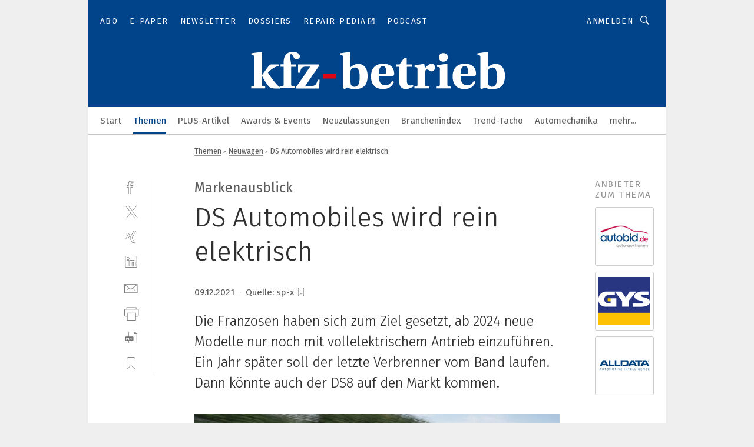

--- FILE ---
content_type: text/html; charset=UTF-8
request_url: https://www.kfz-betrieb.vogel.de/ds-automobiles-wird-rein-elektrisch-a-0fec7119d1f6374f6f8b37578cf126c1/
body_size: 45351
content:
<!DOCTYPE html><html lang="de">
<head>
			<meta http-equiv="X-UA-Compatible" content="IE=edge">
	<meta http-equiv="Content-Type" content="text/html; charset=UTF-8">
<meta name="charset" content="utf-8">
<meta name="language" content="de">
<meta name="description" content="Die Franzosen haben sich zum Ziel gesetzt, ab 2024 neue Modelle nur noch mit vollelektrischem Antrieb einzuführen. Ein Jahr später soll der letzte Verbrenner vom Band laufen. Dann könnte auch der DS8 auf den Markt kommen.">
<meta name="title" content="DS Automobiles wird rein elektrisch">
<meta property="twitter:image" content="https://cdn1.vogel.de/OF8_PsppOnNYuloaBOozzbdsMkk=/fit-in/1200x628/filters:format(png):quality(90)/p7i.vogel.de/wcms/41/77/4177c7996591a5fadedb3c0beeadf464/0100777402.jpeg">
<meta property="twitter:image:width" content="1200">
<meta property="twitter:image:height" content="628">
<meta property="twitter:image:type" content="image/png">
<meta name="image" content="https://cdn1.vogel.de/lPwLUl7hVjcJSvrWEOP6GKsno4Y=/fit-in/1200x630/filters:format(png):quality(90)/p7i.vogel.de/wcms/41/77/4177c7996591a5fadedb3c0beeadf464/0100777402.jpeg">
<meta property="og:image" content="https://cdn1.vogel.de/lPwLUl7hVjcJSvrWEOP6GKsno4Y=/fit-in/1200x630/filters:format(png):quality(90)/p7i.vogel.de/wcms/41/77/4177c7996591a5fadedb3c0beeadf464/0100777402.jpeg">
<meta property="og:image:width" content="1200">
<meta property="og:image:height" content="630">
<meta property="og:image:type" content="image/png">
<meta property="og:title" content="DS Automobiles wird rein elektrisch">
<meta property="og:type" content="article">
<meta property="og:description" content="(Bild: Greg/DS Automobiles) Die Franzosen haben sich zum Ziel gesetzt, ab 2024 neue Modelle nur noch mit vollelektrischem Antrieb einzuführen. Ein Jahr später soll der letzte Verbrenner vom Band laufen. Dann könnte auch der DS8 auf den Markt kommen.">
<meta property="twitter:title" content="DS Automobiles wird rein elektrisch">
<meta property="twitter:description" content="Die Franzosen haben sich zum Ziel gesetzt, ab 2024 neue Modelle nur noch mit vollelektrischem Antrieb einzuführen. Ein Jahr später soll der letzte Verbrenner vom Band laufen. Dann könnte auch der DS8 auf den Markt kommen.">
<meta name="publish-date" content="2021-12-09T15:06:01+01:00">
<meta name="author" content="sp-x">
<meta name="robots" content="INDEX,FOLLOW">
<meta property="og:url" content="https://www.kfz-betrieb.vogel.de/ds-automobiles-wird-rein-elektrisch-a-0fec7119d1f6374f6f8b37578cf126c1/">
<meta property="og:site_name" content="»kfz-betrieb«">
<meta property="twitter:url" content="https://www.kfz-betrieb.vogel.de/ds-automobiles-wird-rein-elektrisch-a-0fec7119d1f6374f6f8b37578cf126c1/">
<meta property="twitter:card" content="summary_large_image">
<meta name="theme-color" content="#ffffff">
<meta name="msapplication-TileColor" content="#ffffff">
<meta name="apple-mobile-web-app-title" content="»kfz-betrieb«">
<meta name="application-name" content="»kfz-betrieb«">
<meta name="facebook-domain-verification" content="00zqslmkx8wqnxwbt3rggw6wr6uk1c">	<meta name="viewport" content="width=device-width,initial-scale=1.0">
	<meta name="robots" content="max-snippet:-1, max-image-preview:large, max-video-preview:-1">

<title>DS Automobiles wird rein elektrisch</title>
<link href="https://cdn1.vogel.de/lPwLUl7hVjcJSvrWEOP6GKsno4Y=/fit-in/1200x630/filters:format(png):quality(90)/p7i.vogel.de/wcms/41/77/4177c7996591a5fadedb3c0beeadf464/0100777402.jpeg" rel="images_src">
<link href="https://www.kfz-betrieb.vogel.de/ds-automobiles-wird-rein-elektrisch-a-0fec7119d1f6374f6f8b37578cf126c1/" rel="canonical">
<link href="https://cdn2.vogel.de/applications/20/scss/basic.css?v=1.075" media="screen,print" rel="stylesheet" type="text/css">
	<link rel="preconnect" href="https://cdn1.vogel.de/" crossorigin>
	<link rel="dns-prefetch" href="https://cdn1.vogel.de">
	<link rel="preconnect" href="https://cdn2.vogel.de/" crossorigin>
	<link rel="dns-prefetch" href="https://cdn2.vogel.de">
	<link rel="preconnect" href="https://c.delivery.consentmanager.net">
	<link rel="preconnect" href="https://cdn.consentmanager.net">
	<link rel="apple-touch-icon" sizes="180x180" href="/apple-touch-icon.png">
	<link rel="icon" type="image/png" sizes="192x192" href="/web-app-manifest-192x192.png">
	<link rel="icon" type="image/png" sizes="512x512" href="/web-app-manifest-512x512.png">
	<link rel="icon" type="image/png" sizes="96x96" href="/favicon-96x96.png">
	<link rel="icon" type="image/svg+xml" href="/favicon.svg">
	<link rel="shortcut icon" type="image/x-icon" href="/favicon.ico">
	<link rel="icon" type="image/x-icon" href="/favicon.ico">
	<link rel="alternate" href="/rss/news.xml"
	      type="application/rss+xml" title="RSS-Feed News">
	<link rel="alternate" href="/atom/news.xml"
	      type="application/atom+xml" title="ATOM-Feed News">

<script  src="https://cdn2.vogel.de/js/bundle.js?v=1.3"></script>
<script >
    //<!--
    window.gdprAppliesGlobally=true;if(!("cmp_id" in window)||window.cmp_id<1){window.cmp_id=28861}if(!("cmp_cdid" in window)){window.cmp_cdid="dad7ce8852c7"}if(!("cmp_params" in window)){window.cmp_params="&usedesign=37955"}if(!("cmp_host" in window)){window.cmp_host="b.delivery.consentmanager.net"}if(!("cmp_cdn" in window)){window.cmp_cdn="cdn.consentmanager.net"}if(!("cmp_proto" in window)){window.cmp_proto="https:"}if(!("cmp_codesrc" in window)){window.cmp_codesrc="1"}window.cmp_getsupportedLangs=function(){var b=["DE","EN","FR","IT","NO","DA","FI","ES","PT","RO","BG","ET","EL","GA","HR","LV","LT","MT","NL","PL","SV","SK","SL","CS","HU","RU","SR","ZH","TR","UK","AR","BS"];if("cmp_customlanguages" in window){for(var a=0;a<window.cmp_customlanguages.length;a++){b.push(window.cmp_customlanguages[a].l.toUpperCase())}}return b};window.cmp_getRTLLangs=function(){var a=["AR"];if("cmp_customlanguages" in window){for(var b=0;b<window.cmp_customlanguages.length;b++){if("r" in window.cmp_customlanguages[b]&&window.cmp_customlanguages[b].r){a.push(window.cmp_customlanguages[b].l)}}}return a};window.cmp_getlang=function(j){if(typeof(j)!="boolean"){j=true}if(j&&typeof(cmp_getlang.usedlang)=="string"&&cmp_getlang.usedlang!==""){return cmp_getlang.usedlang}var g=window.cmp_getsupportedLangs();var c=[];var f=location.hash;var e=location.search;var a="languages" in navigator?navigator.languages:[];if(f.indexOf("cmplang=")!=-1){c.push(f.substr(f.indexOf("cmplang=")+8,2).toUpperCase())}else{if(e.indexOf("cmplang=")!=-1){c.push(e.substr(e.indexOf("cmplang=")+8,2).toUpperCase())}else{if("cmp_setlang" in window&&window.cmp_setlang!=""){c.push(window.cmp_setlang.toUpperCase())}else{if(a.length>0){for(var d=0;d<a.length;d++){c.push(a[d])}}}}}if("language" in navigator){c.push(navigator.language)}if("userLanguage" in navigator){c.push(navigator.userLanguage)}var h="";for(var d=0;d<c.length;d++){var b=c[d].toUpperCase();if(g.indexOf(b)!=-1){h=b;break}if(b.indexOf("-")!=-1){b=b.substr(0,2)}if(g.indexOf(b)!=-1){h=b;break}}if(h==""&&typeof(cmp_getlang.defaultlang)=="string"&&cmp_getlang.defaultlang!==""){return cmp_getlang.defaultlang}else{if(h==""){h="EN"}}h=h.toUpperCase();return h};(function(){var n=document;var p=n.getElementsByTagName;var q=window;var f="";var b="_en";if("cmp_getlang" in q){f=q.cmp_getlang().toLowerCase();if("cmp_customlanguages" in q){for(var h=0;h<q.cmp_customlanguages.length;h++){if(q.cmp_customlanguages[h].l.toUpperCase()==f.toUpperCase()){f="en";break}}}b="_"+f}function g(i,e){var t="";i+="=";var s=i.length;var d=location;if(d.hash.indexOf(i)!=-1){t=d.hash.substr(d.hash.indexOf(i)+s,9999)}else{if(d.search.indexOf(i)!=-1){t=d.search.substr(d.search.indexOf(i)+s,9999)}else{return e}}if(t.indexOf("&")!=-1){t=t.substr(0,t.indexOf("&"))}return t}var j=("cmp_proto" in q)?q.cmp_proto:"https:";if(j!="http:"&&j!="https:"){j="https:"}var k=("cmp_ref" in q)?q.cmp_ref:location.href;var r=n.createElement("script");r.setAttribute("data-cmp-ab","1");var c=g("cmpdesign","");var a=g("cmpregulationkey","");var o=g("cmpatt","");r.src=j+"//"+q.cmp_host+"/delivery/cmp.php?"+("cmp_id" in q&&q.cmp_id>0?"id="+q.cmp_id:"")+("cmp_cdid" in q?"cdid="+q.cmp_cdid:"")+"&h="+encodeURIComponent(k)+(c!=""?"&cmpdesign="+encodeURIComponent(c):"")+(a!=""?"&cmpregulationkey="+encodeURIComponent(a):"")+(o!=""?"&cmpatt="+encodeURIComponent(o):"")+("cmp_params" in q?"&"+q.cmp_params:"")+(n.cookie.length>0?"&__cmpfcc=1":"")+"&l="+f.toLowerCase()+"&o="+(new Date()).getTime();r.type="text/javascript";r.async=true;if(n.currentScript&&n.currentScript.parentElement){n.currentScript.parentElement.appendChild(r)}else{if(n.body){n.body.appendChild(r)}else{var m=p("body");if(m.length==0){m=p("div")}if(m.length==0){m=p("span")}if(m.length==0){m=p("ins")}if(m.length==0){m=p("script")}if(m.length==0){m=p("head")}if(m.length>0){m[0].appendChild(r)}}}var r=n.createElement("script");r.src=j+"//"+q.cmp_cdn+"/delivery/js/cmp"+b+".min.js";r.type="text/javascript";r.setAttribute("data-cmp-ab","1");r.async=true;if(n.currentScript&&n.currentScript.parentElement){n.currentScript.parentElement.appendChild(r)}else{if(n.body){n.body.appendChild(r)}else{var m=p("body");if(m.length==0){m=p("div")}if(m.length==0){m=p("span")}if(m.length==0){m=p("ins")}if(m.length==0){m=p("script")}if(m.length==0){m=p("head")}if(m.length>0){m[0].appendChild(r)}}}})();window.cmp_addFrame=function(b){if(!window.frames[b]){if(document.body){var a=document.createElement("iframe");a.style.cssText="display:none";if("cmp_cdn" in window&&"cmp_ultrablocking" in window&&window.cmp_ultrablocking>0){a.src="//"+window.cmp_cdn+"/delivery/empty.html"}a.name=b;document.body.appendChild(a)}else{window.setTimeout(window.cmp_addFrame,10,b)}}};window.cmp_rc=function(h){var b=document.cookie;var f="";var d=0;while(b!=""&&d<100){d++;while(b.substr(0,1)==" "){b=b.substr(1,b.length)}var g=b.substring(0,b.indexOf("="));if(b.indexOf(";")!=-1){var c=b.substring(b.indexOf("=")+1,b.indexOf(";"))}else{var c=b.substr(b.indexOf("=")+1,b.length)}if(h==g){f=c}var e=b.indexOf(";")+1;if(e==0){e=b.length}b=b.substring(e,b.length)}return(f)};window.cmp_stub=function(){var a=arguments;__cmp.a=__cmp.a||[];if(!a.length){return __cmp.a}else{if(a[0]==="ping"){if(a[1]===2){a[2]({gdprApplies:gdprAppliesGlobally,cmpLoaded:false,cmpStatus:"stub",displayStatus:"hidden",apiVersion:"2.0",cmpId:31},true)}else{a[2](false,true)}}else{if(a[0]==="getUSPData"){a[2]({version:1,uspString:window.cmp_rc("")},true)}else{if(a[0]==="getTCData"){__cmp.a.push([].slice.apply(a))}else{if(a[0]==="addEventListener"||a[0]==="removeEventListener"){__cmp.a.push([].slice.apply(a))}else{if(a.length==4&&a[3]===false){a[2]({},false)}else{__cmp.a.push([].slice.apply(a))}}}}}}};window.cmp_gppstub=function(){var a=arguments;__gpp.q=__gpp.q||[];if(!a.length){return __gpp.q}var g=a[0];var f=a.length>1?a[1]:null;var e=a.length>2?a[2]:null;if(g==="ping"){return{gppVersion:"1.0",cmpStatus:"stub",cmpDisplayStatus:"hidden",apiSupport:[],currentAPI:"",cmpId:31}}else{if(g==="addEventListener"){__gpp.e=__gpp.e||[];if(!("lastId" in __gpp)){__gpp.lastId=0}__gpp.lastId++;var c=__gpp.lastId;__gpp.e.push({id:c,callback:f});return{eventName:"listenerRegistered",listenerId:c,data:true}}else{if(g==="removeEventListener"){var h=false;__gpp.e=__gpp.e||[];for(var d=0;d<__gpp.e.length;d++){if(__gpp.e[d].id==e){__gpp.e[d].splice(d,1);h=true;break}}return{eventName:"listenerRemoved",listenerId:e,data:h}}else{if(g==="hasSection"||g==="getSection"||g==="getField"||g==="getGPPString"){return null}else{__gpp.q.push([].slice.apply(a))}}}}};window.cmp_msghandler=function(d){var a=typeof d.data==="string";try{var c=a?JSON.parse(d.data):d.data}catch(f){var c=null}if(typeof(c)==="object"&&c!==null&&"__cmpCall" in c){var b=c.__cmpCall;window.__cmp(b.command,b.parameter,function(h,g){var e={__cmpReturn:{returnValue:h,success:g,callId:b.callId}};d.source.postMessage(a?JSON.stringify(e):e,"*")})}if(typeof(c)==="object"&&c!==null&&"__uspapiCall" in c){var b=c.__uspapiCall;window.__uspapi(b.command,b.version,function(h,g){var e={__uspapiReturn:{returnValue:h,success:g,callId:b.callId}};d.source.postMessage(a?JSON.stringify(e):e,"*")})}if(typeof(c)==="object"&&c!==null&&"__tcfapiCall" in c){var b=c.__tcfapiCall;window.__tcfapi(b.command,b.version,function(h,g){var e={__tcfapiReturn:{returnValue:h,success:g,callId:b.callId}};d.source.postMessage(a?JSON.stringify(e):e,"*")},b.parameter)}if(typeof(c)==="object"&&c!==null&&"__gppCall" in c){var b=c.__gppCall;window.__gpp(b.command,function(h,g){var e={__gppReturn:{returnValue:h,success:g,callId:b.callId}};d.source.postMessage(a?JSON.stringify(e):e,"*")},b.parameter,"version" in b?b.version:1)}};window.cmp_setStub=function(a){if(!(a in window)||(typeof(window[a])!=="function"&&typeof(window[a])!=="object"&&(typeof(window[a])==="undefined"||window[a]!==null))){window[a]=window.cmp_stub;window[a].msgHandler=window.cmp_msghandler;window.addEventListener("message",window.cmp_msghandler,false)}};window.cmp_setGppStub=function(a){if(!(a in window)||(typeof(window[a])!=="function"&&typeof(window[a])!=="object"&&(typeof(window[a])==="undefined"||window[a]!==null))){window[a]=window.cmp_gppstub;window[a].msgHandler=window.cmp_msghandler;window.addEventListener("message",window.cmp_msghandler,false)}};window.cmp_addFrame("__cmpLocator");if(!("cmp_disableusp" in window)||!window.cmp_disableusp){window.cmp_addFrame("__uspapiLocator")}if(!("cmp_disabletcf" in window)||!window.cmp_disabletcf){window.cmp_addFrame("__tcfapiLocator")}if(!("cmp_disablegpp" in window)||!window.cmp_disablegpp){window.cmp_addFrame("__gppLocator")}window.cmp_setStub("__cmp");if(!("cmp_disabletcf" in window)||!window.cmp_disabletcf){window.cmp_setStub("__tcfapi")}if(!("cmp_disableusp" in window)||!window.cmp_disableusp){window.cmp_setStub("__uspapi")}if(!("cmp_disablegpp" in window)||!window.cmp_disablegpp){window.cmp_setGppStub("__gpp")};
    //-->
</script>
<script >
    //<!--
    
				window.cmp_block_inline = true;
				window.cmp_block_unkown = false;
				window.cmp_block_sync = false;
				window.cmp_block_img = false;
				window.cmp_block_samedomain = false;
				window.cmp_setlang = "DE";
			
    //-->
</script>
<script type="application/ld+json">
    [
{"@context":"http:\/\/schema.org","@type":"NewsArticle","mainEntityOfPage":"https:\/\/www.kfz-betrieb.vogel.de\/ds-automobiles-wird-rein-elektrisch-a-0fec7119d1f6374f6f8b37578cf126c1\/","headline":"DS Automobiles wird rein elektrisch","description":"Die Franzosen haben sich zum Ziel gesetzt, ab 2024 neue Modelle nur noch mit vollelektrischem Antrieb einzuf\u00fchren. Ein Jahr sp\u00e4ter soll der letzte Verbrenner vom Band laufen. Dann k\u00f6nnte auch der DS8 auf den Markt kommen.","datePublished":"2021-12-09T15:06:01+01:00","dateModified":"2023-02-11T15:52:53+00:00","author":[{"@type":"Person","name":"sp-x","url":"https:\/\/www.kfz-betrieb.vogel.de"}],"publisher":{"@type":"Organization","name":"\u00bbkfz-betrieb\u00ab","url":"https:\/\/www.kfz-betrieb.vogel.de","logo":{"@type":"ImageObject","height":"60px","width":"600px","url":"https:\/\/www.kfz-betrieb.vogel.de\/applications\/20\/img\/amp-logo.png"}},"image":[{"id":"4177c7996591a5fadedb3c0beeadf464","classname":"Infinity\\Models\\Entities\\Images\\Image","title":"0100777402","entity":null,"_creauser":"5e56308751141","_creadate":"2023-02-11T15:52:50+00:00","_modiuser":"5e56308751141","_modidate":"2023-02-11T15:52:50+00:00","folder":"\/41\/77\/4177c7996591a5fadedb3c0beeadf464\/","folderprefix":"\/wcms","filename":"0100777402","network_id":2,"ext":"jpeg","server":"p7i.vogel.de","application_id":20,"_id":"4177c7996591a5fadedb3c0beeadf464","category":"articleimage","application_ids":[20],"version":1,"censhareid":"47855326","source":"Greg\/DS Automobiles","comment":"2024 sollen K\u00e4ufer des DS4 einen vollelektrischen Antrieb w\u00e4hlen k\u00f6nnen.","width":1000,"height":563,"license":{"license":null,"title":null,"photographer":null,"url":null,"version":null,"classname":"Infinity\\Models\\Entities\\Images\\License"},"source_prefix":"Bild: ","alt_tag":null}]},
{"@context":"http:\/\/schema.org","@type":"BreadcrumbList","itemListElement":[{"@type":"ListItem","position":1,"item":"https:\/\/www.kfz-betrieb.vogel.de","name":"Startseite"},{"@type":"ListItem","position":2,"item":"https:\/\/www.kfz-betrieb.vogel.de\/themen\/","name":"Themen"},{"@type":"ListItem","position":3,"item":"https:\/\/www.kfz-betrieb.vogel.de\/themen\/neuwagen\/","name":"Neuwagen"},{"@type":"ListItem","position":4,"item":"https:\/\/www.kfz-betrieb.vogel.de\/ds-automobiles-wird-rein-elektrisch-a-0fec7119d1f6374f6f8b37578cf126c1\/","name":"DS Automobiles wird rein elektrisch"}]}
]
</script>
<script type="text/plain" data-cmp-vendor="c5035" class="cmplazyload" data-cmp-block="contentpass">
    //<!--
    
                             
                     function isFirefox() {
                            return navigator.userAgent.toLowerCase().indexOf("firefox") >= 0;
                            }
                         $(document).ready(function () {
                         console.log(isFirefox());
                        var is_adblocker = false;
                        // keine Recht für Google
                        if (typeof adsBlocked == "undefined") {
                            function adsBlocked(callback) {
                                if (typeof __tcfapi != "undefined") {
                                    __tcfapi("addEventListener", 2, function (tcData, success) {
                                        var x = __tcfapi("getCMPData");
                                        if (
                                            "purposeConsents" in x &&
                                            "1" in x.purposeConsents && x.purposeConsents["1"] &&
                                            "vendorConsents" in x && "755" in x.vendorConsents && x.vendorConsents["755"]
                                        ) {
                                            if(isFirefox()){
                                            
                                                $req = fetch(new Request("https://pagead2.googlesyndication.com",{method:"HEAD",mode:"no-cors"}));
                                                $req.then(function (response) {
                                                    return response;
                                                }).then(function (response) {
                                                    callback(false);
                                                }).catch(function (exception) {
                                                    callback(true);
                                                });
                                            }
                                            else{
                                                var ADS_URL = "https://pagead2.googlesyndication.com/pagead/js/adsbygoogle.js";
                                                var xhr = new XMLHttpRequest();
                                                xhr.onreadystatechange = function () {
                                                    if (xhr.readyState == XMLHttpRequest.DONE) {
                                                        callback(xhr.status === 0 || xhr.responseURL !== ADS_URL);
                                                    }
                                                };
                                                xhr.open("HEAD", ADS_URL, true);
                                                xhr.send(null);
                                            }
                                           
                                            
                        
                                        } else {
                                            callback(true);
                                        }
                                    });
                                } else {
                                    callback(true);
                                }
                            }
                        }
                        // AdsBlocked - Funktion wird erst später geladen und auch nicht mit Contentpass!!!!
                        adsBlocked(function (blocked) {
                            is_adblocker = !!blocked ;
                            console.log(is_adblocker?"Ads blocked":"Ads not Blocked");
                            if (typeof __tcfapi != "undefined") {
                                __tcfapi("addEventListener", 2, function (tcData, success) {
                                    var cmpdata = __tcfapi("getCMPData");
                                    // Wenn keine Zustimmung für GoogleAds vorhanden ist
                                    if ((!success ||
                                            is_adblocker ||
                                            !("vendorConsents" in cmpdata) ||
                                            !("755" in cmpdata.vendorConsents) ||
                                            !(cmpdata.vendorConsents["755"])) && 
                                            (tcData.eventStatus === "tcloaded" || tcData.eventStatus === "useractioncomplete")
                                        ) {
                                        $.get("/wb/1/", function (OBJ_response) {
                                            if (OBJ_response.content) {
                                                var OBJ_element = document.createElement("div");
                                                $(OBJ_element).append(OBJ_response.content);
                                                $("body").prepend(OBJ_element.firstChild);
                                            }
                                        });
                                        $.get("/wb/2/", function (OBJ_response) {
                                            if (OBJ_response.content) {
                                                var OBJ_element_ref = document.getElementById("advertisement_06");
                                                var OBJ_element = document.createElement("div");
                                                $(OBJ_element).append(OBJ_response.content);
                                                OBJ_element_ref.append(OBJ_element.firstChild);
                                            }
                                        });
                                        $.get("/wb/3/", function (OBJ_response) {
                                            if (OBJ_response.content) {
                                                var OBJ_element_ref = document.getElementById("advertisement_04");
                                                var OBJ_element = document.createElement("div");
                                                $(OBJ_element).append(OBJ_response.content);
                                                OBJ_element_ref.append(OBJ_element.firstChild);
                                            }
                                        });
                                    }
                                    __tcfapi("removeEventListener", 2, function (success) {}, tcData.listenerId);
                                });
                            }
                        });
                        });
    //-->
</script>
	<!--[if lt IE 9]>
	<script>document.createElement("video");
	document.createElement("header");
	document.createElement("section");
	document.createElement("article");
	document.createElement("footer");</script>
	<![endif]-->

    <script type="text/plain" class="cmplazyload" data-cmp-vendor="755">
        const googleAdUrl = 'https://pagead2.googlesyndication.com/pagead/js/adsbygoogle.js';
        try {
            fetch(new Request(googleAdUrl)).catch(_ => dataLayer.push({'event':'AdBlocker'}));
        } catch (e) {
            dataLayer.push({'event':'AdBlocker'});
        }
    </script>
    <!-- truffle.one blockiert bis zum Consent -->
    <script type="text/plain" class="cmplazyload" data-cmp-vendor="c58464">
        var jss = document.getElementsByTagName("script");
        for (var j = jss.length; j >= 0; j--) {
            if (jss[j]) {
                if (jss[j].getAttribute("src") && jss[j].getAttribute("src").indexOf("api.truffle.one/static/getWebData.js") != -1) {
                    jss[j].parentNode.removeChild(jss[j]);
                }
            }
        }
        var t1_params = t1_params || [];
        t1_params.push(["118", "118"]);
        var t = document["createElement"]("script"), i;
        t["type"] = "text/javascript";
        t["src"] = window["location"]["href"]["split"]("/")[0] + "//api.truffle.one/static/getWebData.js";
        i = document["getElementsByTagName"]("script")[0];
        i["parentNode"]["insertBefore"](t, i);
    </script>
	
    <script class="cmplazyload" data-cmp-block="contentpass" data-cmp-vendor="755"
            data-cmp-src="https://securepubads.g.doubleclick.net/tag/js/gpt.js" type="text/plain"></script>

    <script type="text/plain" class="cmplazyload" data-cmp-vendor="755" data-cmp-block="contentpass">
        var googletag = googletag || {};
        googletag.cmd = googletag.cmd || [];
    </script>

            <!-- This nees to be 'text/plain' otherwise banners wont work -->
	    <!-- GPT -->
	    <script type="text/plain" class="cmplazyload" data-cmp-vendor="755" data-cmp-block="contentpass">

		    try
		    {
			    // Array anlegen fuer spaetere Speicherung
			    var ARR_unknown_slots = [];

			    googletag.cmd.push(function ()
			    {

				    // Client
				    var STR_client = "/2686/kfzbetrieb.vogel.de/themen/neuwagen";

                    // Groessen
                    var ARR_sizes = [{"type":"slot","size":[[960,252],[980,90],[728,90],[468,60],[1,1]],"mappings":[[[0,0],[1,1]],[[1025,0],[[960,252],[728,90],[468,60],[1,1]]],[[1300,0],[[960,252],[980,90],[728,90],[468,60],[1,1]]]],"id":"advertisement_01"},{"type":"slot","size":[[420,600],[300,600],[160,600],[1,1]],"mappings":[[[0,0],[1,1]],[[1025,0],[[420,600],[300,600],[160,600],[1,1]]]],"id":"advertisement_02"},{"type":"slot","size":[[161,600],[121,600],[1,1]],"mappings":[[[0,0],[1,1]],[[1025,0],[[161,600],[121,600],[1,1]]]],"id":"advertisement_03"},{"type":"slot","size":[[1180,250],[960,250],[728,91],[301,630],[301,330],[301,280],[301,180]],"mappings":[[[0,0],[[301,180],[301,280],[1,1]]],[[1025,0],[[960,250],[728,91],[1,1]]],[[1541,0],[[1180,250],[960,250],[728,91],[1,1]]]],"id":"advertisement_04"},{"type":"slot","size":[[960,251],[728,92],[1,1]],"mappings":[[[0,0],[1,1]],[[1025,0],[[960,251],[728,92],[1,1]]]],"id":"advertisement_05"},{"type":"slot","size":[[300,631],[300,630],[300,331],[300,330],[300,281],[300,280],[1,1]],"mappings":[[[0,0],[[300,631],[300,630],[300,331],[300,330],[300,281],[300,280],[1,1]]]],"id":"advertisement_06"},{"type":"slot","size":[[300,632],[300,630],[300,332],[300,330],[300,282],[300,280],[1,1]],"mappings":[[[0,0],[[300,632],[300,630],[300,332],[300,330],[300,282],[300,280],[1,1]]]],"id":"advertisement_07"},{"type":"slot","size":[[800,500],[800,350],[800,250],[560,330],[300,631],[300,630],[300,331],[300,330],[300,281],[300,280],[1,1]],"mappings":[[[0,0],[[800,500],[300,631],[300,630],[300,331],[300,330],[300,281],[300,280],[1,1]]],[[1025,0],[[800,350],[800,250],[800,500],[560,330],[300,631],[300,630],[300,331],[300,330],[300,281],[300,280],[1,1]]]],"id":"advertisement_09"},{"type":"slot","size":[[300,633],[300,333],[300,283],[300,120],[1,1]],"mappings":[[[0,0],[[300,633],[300,333],[300,283],[300,120],[1,1]]]],"id":"advertisement_10"},{"type":"slot","size":[[300,284],[300,334],[300,634],[1,1]],"mappings":[[[0,0],[[300,284],[300,334],[300,634],[1,1]]]],"id":"advertisement_13"},{"type":"fluid","size":["fluid"],"id":"advertisement_fluid","path":"\/2686\/kfzbetrieb.vogel.de"}];

                    // Groessen durchlaufen
                    for (var INT_i = 0; INT_i < ARR_sizes.length; INT_i++) {

                        // Mapping vorhanden
                        if (ARR_sizes[INT_i].mappings) {

                            // Mappings durchlaufen
                            var OBJ_size_mapping = googletag.sizeMapping();
                            for (var INT_j = 0; INT_j < ARR_sizes[INT_i].mappings.length; INT_j++) {
                                OBJ_size_mapping.addSize(ARR_sizes[INT_i].mappings[INT_j][0], ARR_sizes[INT_i].mappings[INT_j][1]);
                            } // end for

                        } // end if

                        // Typen
                        switch (ARR_sizes[INT_i].type) {

                            // Slot:
                            case "slot":
                                googletag
                                    .defineSlot(STR_client, ARR_sizes[INT_i].size, ARR_sizes[INT_i].id)
                                    .defineSizeMapping(OBJ_size_mapping.build())
                                    .setCollapseEmptyDiv(true, true)
                                    .addService(googletag.pubads());
                                console.debug("Ad Slot " + ARR_sizes[INT_i].id + " created " );
                                break;
                                
                            //Fluid
                            case "fluid":
                                googletag
                                    .defineSlot(ARR_sizes[INT_i].path, ARR_sizes[INT_i].size, ARR_sizes[INT_i].id)
                                    .setCollapseEmptyDiv(true, true)
                                    .addService(googletag.pubads());
                                console.debug("Ad Slot " + ARR_sizes[INT_i].id + " created ");
                                break;

                            default:
	                            console.debug("Ad Slot unknown");

                        } // end switch

                    } // end for
console.debug("hier beginnt targeting ['wallpaper','elektrischer antrieb','elektrische antriebe','marke','automobil','psa','electronica 2024','automobile','leistungs-ultraschall','leistungs-ics','k 2025','plug and play antrieb','us-markt','ece-r 100','industrie 2025','emo 2025','iot-plattform','3d-modelle','electric vehicle','electric vehicles','neues kältemittel','software für die simulation von fertigungsprozessen','hob 100-p','staubsauger für maschinen','ki für den mittelstand','dienstleistungen für den industriellen drucksektor','interoperable plattform','event-plattform','safety über wlan','komponentenanforderungen reibung in antrieb und fahrzeug','elektrisch','antriebe','antrieb','elektrische komponenten','elektrischer kontakt','elektrische antriebstechnik','elektrische verbindungstechnik','elektrische kontakte','elektrischer kompressoren','elektrische anschlusstechnik','elektrische verbindung','dezentraler antrieb','geregelte antriebe','alternativer antrieb','antriebs-elektronik','automatisierungstechnik für das schleifen','handhabungstechnik für das schleifen','design','korrosionsbeständiges design','hygienic design','zeichnungsprogramm für die elektrotechnik‎','zeichnungsprogramme für die elektrotechnik‎','e-antrieb','all electric society']");
	                // Banner aktivieren
	                googletag.pubads().setTargeting("kw", ['wallpaper','elektrischer antrieb','elektrische antriebe','marke','automobil','psa','electronica 2024','automobile','leistungs-ultraschall','leistungs-ics','k 2025','plug and play antrieb','us-markt','ece-r 100','industrie 2025','emo 2025','iot-plattform','3d-modelle','electric vehicle','electric vehicles','neues kältemittel','software für die simulation von fertigungsprozessen','hob 100-p','staubsauger für maschinen','ki für den mittelstand','dienstleistungen für den industriellen drucksektor','interoperable plattform','event-plattform','safety über wlan','komponentenanforderungen reibung in antrieb und fahrzeug','elektrisch','antriebe','antrieb','elektrische komponenten','elektrischer kontakt','elektrische antriebstechnik','elektrische verbindungstechnik','elektrische kontakte','elektrischer kompressoren','elektrische anschlusstechnik','elektrische verbindung','dezentraler antrieb','geregelte antriebe','alternativer antrieb','antriebs-elektronik','automatisierungstechnik für das schleifen','handhabungstechnik für das schleifen','design','korrosionsbeständiges design','hygienic design','zeichnungsprogramm für die elektrotechnik‎','zeichnungsprogramme für die elektrotechnik‎','e-antrieb','all electric society']);
console.debug("hier targeting ende ['wallpaper','elektrischer antrieb','elektrische antriebe','marke','automobil','psa','electronica 2024','automobile','leistungs-ultraschall','leistungs-ics','k 2025','plug and play antrieb','us-markt','ece-r 100','industrie 2025','emo 2025','iot-plattform','3d-modelle','electric vehicle','electric vehicles','neues kältemittel','software für die simulation von fertigungsprozessen','hob 100-p','staubsauger für maschinen','ki für den mittelstand','dienstleistungen für den industriellen drucksektor','interoperable plattform','event-plattform','safety über wlan','komponentenanforderungen reibung in antrieb und fahrzeug','elektrisch','antriebe','antrieb','elektrische komponenten','elektrischer kontakt','elektrische antriebstechnik','elektrische verbindungstechnik','elektrische kontakte','elektrischer kompressoren','elektrische anschlusstechnik','elektrische verbindung','dezentraler antrieb','geregelte antriebe','alternativer antrieb','antriebs-elektronik','automatisierungstechnik für das schleifen','handhabungstechnik für das schleifen','design','korrosionsbeständiges design','hygienic design','zeichnungsprogramm für die elektrotechnik‎','zeichnungsprogramme für die elektrotechnik‎','e-antrieb','all electric society']");
console.debug("slotRequested anfang");
	                googletag.pubads().addEventListener("slotRequested", function (event)
	                {
		                // Nachricht in Konsole
		                console.debug("Ad Slot " + event.slot.getSlotElementId() + " requested");
	                });

                    googletag.pubads().addEventListener("slotResponseReceived", function (event) {
                        // Nachricht in Konsole
                        console.debug("Ad Slot " + event.slot.getSlotElementId() + " response received");
                    });
                    googletag.pubads().addEventListener("slotRenderEnded", function (event) {

                        try {

                            // Creative geladen
                            if (
                                //typeof event.creativeId !== "undefined" && event.creativeId !== null &&
                                typeof event.slot !== "undefined"
                            ) {

                                // Slot nicht leer
                                if (!event.isEmpty) {

                                    // Nachricht in Konsole
                                    console.debug("Ad Slot " + event.slot.getSlotElementId() + " rendered");
                                    
                                    // Slot als jQuery Objekt speichern
                                    var OBJ_slot = $("div#" + event.slot.getSlotElementId());

                                    // Slot einblenden (falls ausgeblendet)
                                    OBJ_slot.show();
                                    
                                    // Eigene Slots durchlaufen (keine Manipulation von z.B. BusinessAd)
                                    var BOO_found = false;

                                    for (var INT_i = 0; INT_i < ARR_sizes.length; INT_i++) {

                                        // Slot bekannt
                                        if (event.slot.getSlotElementId() === ARR_sizes[INT_i].id) {

                                            // Element gefunden
                                            BOO_found = true;
                                         
                                            // iFrame
                                            var OBJ_iframe = OBJ_slot.find("iframe");


                                            // Kein iFrame, aber Tracking-Pixel
                                            if (
                                                OBJ_slot.find("ins>ins").length > 0 &&
                                                OBJ_slot.find("ins>ins").height() === 1
                                            ) {

                                                // Slot ausblenden
                                                OBJ_slot.hide();

                                                // Nachricht in Konsole
                                                console.debug("Ad Slot " + event.slot.getSlotElementId() +
                                                    " hidden (ins)");

                                            }
                                            // iFrame vorhanden
                                            else if (OBJ_iframe.length > 0) {
                                                // iFrame
                                                var OBJ_iframe_content = OBJ_iframe.contents();

                                                // Tracking-Pixel nicht vorhanden
                                                if (
                                                    (
                                                        OBJ_iframe_content.find("body>img").length === 0 ||
                                                        OBJ_iframe_content.find("body>img").height() > 1
                                                    ) &&
                                                    (
                                                        OBJ_iframe_content.find("body>div>img").length ===
                                                        0 ||
                                                        OBJ_iframe_content.find("body>div>img").height() >
                                                        1
                                                    ) &&
                                                    OBJ_iframe_content.find("body>div>amp-pixel").length ===
                                                    0 &&
                                                    OBJ_iframe_content.find("body>amp-pixel").length === 0
                                                ) {
                                                    let native_ad = OBJ_iframe_content.find(".native-ad").length;
                                                    
                                                    // Background transparent im iFrame
                                                    OBJ_iframe_content.find("head").append('<style type="text/css">body{background: transparent !important;}</style>');

                                                    if(native_ad == 1){

                                                        // Stylesheet ebenfalls in iFrame kopieren
                                                        var STR_stylesheet = "https://cdn2.vogel.de/applications/20/scss/native-ads.css?v=0.19";
                                                        OBJ_iframe_content.find("head").append($("<link/>", {
                                                            rel: "stylesheet",
                                                            href: STR_stylesheet,
                                                            type: "text/css"
                                                        }));
                                                         // CSS-Klasse der Buchung nach aussen uebertragen (nur div)
                                                        OBJ_slot.find("div:first").addClass(
                                                            OBJ_iframe_content.find(".native-ad").attr("class")
                                                        );
                                                        // Klasse in Iframe löschen
                                                        OBJ_iframe_content.find(".native-ad").attr("class","");
    
                                                        OBJ_slot.find("div:first").addClass(
                                                        OBJ_iframe_content.find("body>div>article:not(#whitespace_click)").attr("class")
                                                        );

                                                        OBJ_slot.find("div:first").addClass(
                                                        OBJ_iframe_content.find("body>article:not(#whitespace_click)").attr("class")
                                                        );
                                                    OBJ_iframe_content.find("body>div>article:not(#whitespace_click)").attr("class", "");
                                                    OBJ_iframe_content.find("body>article:not(#whitespace_click)").attr("class", "");
    
                                                        // Nachricht in Konsole
                                                        console.debug("Ad Slot " + event.slot.getSlotElementId() +
                                                            " manipulated: native-ad");

                                                    }else{
                                                    let infClasses = ".lb728, .fs468, .sky, .ca300, .hs2, .sky_hs2, .hs1_160, .hs1_120, .sky_hs1,.sky_hs2, .billboard,.sky_bg980_r,.bb399, .sky, .sky_left, .billboard_inText,.sky_second_160,.sky_second_161,.sky_fixed,.bg_lb, .wall_lb";
                                                    // CSS-Klasse der Buchung nach aussen uebertragen (nur div)
                                                    OBJ_slot.find("div:first").addClass(
                                                        OBJ_iframe_content.find(infClasses).attr("class")
                                                    );
                                                    // Nach Außen übertragene Klasse entfernen
                                                    OBJ_iframe_content.find(infClasses).attr("class", "");
                                               
                                                    // Style und whitespace_click muss mit raus fuer brandgate
                                                    OBJ_iframe_content.find("body>style:first").clone().insertBefore(OBJ_slot.find("div:first"));
                                                    OBJ_iframe_content.find("div#whitespace_click").css('height', '100%');
                                                    OBJ_iframe_content.find("div#whitespace_click").insertBefore(OBJ_slot.find("div:first"));


                                                    // Nachricht in Konsole
                                                    console.debug("Ad Slot " + event.slot.getSlotElementId() +
                                                        " manipulated no native-ad");
                                                    }
                                                    
                                                    
                                                } else {

                                                    // Slot ausblenden
                                                    OBJ_iframe.hide();

                                                    // Nachricht in Konsole
                                                    console.debug("Ad Slot " + event.slot.getSlotElementId() +
                                                        " hidden (iframe img/amp-pixel)");

                                                } // end if

                                            }
                                            // Kein iFrame, aber Tracking-Pixel
                                            else if (OBJ_slot.find("img").height() === 1) {

                                                // Slot ausblenden
                                                OBJ_slot.hide();

                                                // Nachricht in Konsole
                                                console.debug("Ad Slot " + event.slot.getSlotElementId() +
                                                    " hidden (img)");

                                            } // end if

                                        } // end if

                                    } // end for

                                    // Slot nicht gefunden
                                    if (!BOO_found) {

                                        // Slot merken, ausblenden und Nachrichten in Konsole
                                        var STR_ba_id = event.slot.getSlotElementId();

                                        setTimeout(function () {
                                            var OBJ_ba = $("#" + STR_ba_id);
                                            if (
                                                OBJ_ba.is(":visible") === false ||
                                                OBJ_ba.is(":hidden") === true
                                            ) {
                                                ARR_unknown_slots.push(STR_ba_id);
                                                console.debug("Ad Slot " + STR_ba_id + " unknown empty");
                                            } else {
                                                console.debug("Ad Slot " + STR_ba_id + " unkown");
                                            }
                                        }, 500);

                                    } // end if

                                } else {
                                    // Entfernen von nicht gerenderten Werbeanzeigen, damit Darstellung in Zweierelement passt
									let adElement = document.getElementById(event.slot.getSlotElementId());
									
									if (adElement && adElement.parentNode) {
									    let parentNodeOfAdDiv = adElement.parentNode;
									
									    if (
									        parentNodeOfAdDiv.tagName === "SECTION" &&
									        parentNodeOfAdDiv.getAttribute("data-section-id") &&
									        parentNodeOfAdDiv.getAttribute("data-section-id").includes("section_advertisement")
									    ) {
									        parentNodeOfAdDiv.remove();
									    }
									}
                                } // end if

                            } // end if

                        } catch (OBJ_err) {
                            console.debug(OBJ_err);
                        }

                    });
                    
                     							console.debug("ABA_CLIENT_ENABLED is true");
                            if (typeof t1_aba === "function") {
                                try {
                                    // Versuche, t1_aba aufzurufen
                                    t1_aba(googletag, function(updatedGoogletag) {
                                        // enableSingleRequest und enableServices aufrufen, nachdem die Anfrage abgeschlossen ist
                                        updatedGoogletag.pubads().enableSingleRequest();
                                        updatedGoogletag.enableServices();
                                        console.log("T1: GPT enabled after ABA targeting.");
                                        console.debug("Slots created");
                                        googletag = updatedGoogletag;
                                        initDisplay();
                                    });
                                } catch (error) {
                                    // Fallback im Fehlerfall des t1_aba-Aufrufs
                                    console.log("T1: Error calling t1_aba: ", error);
                                    googletag.pubads().enableSingleRequest();
                                    googletag.enableServices();
                                    console.debug("Slots created");
                                    initDisplay();
                                }
                            } else {
                                // Wenn t1_aba nicht definiert ist, enableServices direkt aufrufen
                                console.log("T1: t1_aba not defined");
                                googletag.pubads().enableSingleRequest();
                                googletag.enableServices();
                                console.debug("Slots created");
                                initDisplay();
                            }
                        
           
                  
                    });
        
                    } catch (OBJ_err) {
                        // Nix
                        console.warn("Ad Error - define /2686/kfzbetrieb.vogel.de/themen/neuwagen");
            } // end try
        </script>
                <script type="text/plain" class="cmplazyload" data-cmp-vendor="755" data-cmp-block="contentpass">
            function displaydfp() {
                try {
                    googletag.cmd.push(
                        function () {
                            let d = [];
                            window.googletag.pubads().getSlots().forEach(function(element){
                                if ($("#" + element.getSlotId().getDomId()).length === 0) {
                                    d.push(element.getSlotId().getDomId());
                                } else {
                                    googletag.display(element.getSlotId().getDomId());
                                }
                            });
                            console.debug("all Slots displayed");
                            console.debug({"not used Slots": d});
                        });
                } catch (e) {
                    console.debug(e);
                }
            }
            
            function initDisplay(){
                  if (document.readyState === 'loading') {
                    document.addEventListener('DOMContentLoaded', displaydfp);
                } else {
                    displaydfp();
                }
            }

        </script>
    		<!-- BusinessAd -->
		<script>
			var Ads_BA_ADIDsite = "kfz-betrieb.vogel.de";
			var Ads_BA_ADIDsection = "neuwagen";//bzw. passende Rubrik
			var Ads_BA_keyword = "";
		</script>
	    <script
			    class="cmplazyload" data-cmp-vendor="755" type="text/plain" data-cmp-block="contentpass" id="ba_script" onload="notifyBA()"
			    src="about:blank" data-cmp-src="https://storage.googleapis.com/ba_utils/kfz-betrieb.vogel.de.js"></script>
	    <script  class="cmplazyload" data-cmp-vendor="755" type="text/plain" data-cmp-block="contentpass">
		    function notifyBA(){
                window.dispatchEvent(new Event("__baCMPReady"));
            }
	    </script>
        <style>
            #Ads_BA_CAD2::before, #Ads_BA_CAD::before {
                content:"Anzeige";
                text-align:center;
                margin-bottom:6px;
                font-size:10px;
                display:block;
            }
        </style>
    
		<!-- GTM Vars -->
	<script>
		var dataLayer = [
			{
				"environment": "production", // Umgebung
				"id": "20", // App-ID
                "article_category": "Standard",                				"content_type": "artikel",
                                                				"logged_in": false, // User is logged in
				"accessToPaid": false, // Access paid
								"dimension1": "kfz:artikel:0fec7119d1f6374f6f8b37578cf126c1 ds-automobiles-wird-rein-elektrisch", // Shortcut:Type:ID
								"dimension2": "kfz:themen:themenneuwagen", // Shortcut:"themen":Channel
				"dimension4": "0fec7119d1f6374f6f8b37578cf126c1", // Content-ID
				"dimension7": "/ds-automobiles-wird-rein-elektrisch-a-0fec7119d1f6374f6f8b37578cf126c1/", // URL
				"dimension11": "10b1b13445037a06db9d798faa992557,77923dbc386091c891082f8f5f4c1e05", // Ad-Views Article
												"dimension13": "255459,255975,275630", // Ad-Views Companies
								
			}
		];
	</script>
</head>
<body data-infinity-id="default" data-infinity-type="layout">
<!-- No Bookmark-layer -->    <!-- GTM Code -->
    <noscript>
        <iframe src="https://www.googletagmanager.com/ns.html?id=GTM-WS9DMRC"
                height="0" width="0" style="display:none;visibility:hidden"></iframe>
    </noscript>
    <!-- Automatisches Blockieren vom CMP vermeiden -->
    <script type="text/plain" class="cmplazyload" data-cmp-vendor="s905"  data-cmp-block="contentpass" >(function (w, d, s, l, i)
		{
			w[l] = w[l] || [];
			w[l].push({
				'gtm.start':
					new Date().getTime(), event: 'gtm.js'
			});
			var f = d.getElementsByTagName(s)[0],
				j = d.createElement(s), dl = l != 'dataLayer' ? '&l=' + l : '';
			j.async = true;
			j.src =
				'https://www.googletagmanager.com/gtm.js?id=' + i + dl;
			f.parentNode.insertBefore(j, f);
		})(window, document, 'script', 'dataLayer', 'GTM-WS9DMRC');
	</script>
	<!-- GA Code: no config found -->

<!-- No Jentis --><!-- No Jentis Datalayer -->		<div id="advertisement_01" class="cmplazyload gpt inf-leaderboard" data-cmp-vendor="755"
         data-ad-id="advertisement_01" data-infinity-type="ad" data-infinity-id="v1/advertisement_01">
	</div>
    		<div id="advertisement_02" class="cmplazyload gpt " data-cmp-vendor="755"
         data-ad-id="advertisement_02" data-infinity-type="ad" data-infinity-id="v1/advertisement_02">
	</div>
	    	<div id="advertisement_03" class="cmplazyload gpt " data-cmp-vendor="755"
         data-ad-id="advertisement_03" data-infinity-type="ad" data-infinity-id="v1/advertisement_03">
	</div>
    		<div id="advertisement_11" class="cmplazyload gpt " data-cmp-vendor="755"
         data-ad-id="advertisement_11" data-infinity-type="ad" data-infinity-id="v1/advertisement_11">
	</div>
		<div id="advertisement_12" class="cmplazyload gpt " data-cmp-vendor="755"
         data-ad-id="advertisement_12" data-infinity-type="ad" data-infinity-id="v1/advertisement_12">
	</div>
<div class="inf-website">
	<div id="mainwrapper" class="inf-wrapper">
		<section class="inf-mainheader" data-hj-ignore-attributes>
	<div class="inf-mainheader__wrapper">
		<div class="inf-icon inf-icon--menu inf-mainheader__menu-icon"></div>
		
				
<ul class="inf-servicenav">
    	<a class="inf-btn inf-btn--small inf-btn--info inf-servicenav__btn" title="kb+ jetzt testen"
	   href="https://www.kfz-betrieb.vogel.de/monatsabo-digital/" style="display: none">kb+ jetzt testen</a>
    			<li class="inf-servicenav__item ">
				<a class=" inf-servicenav__link inf-flex inf-flex--a-center" title="&#xBB;kfz-betrieb&#xAB;&#x20;Abo&#x20;&#x2013;&#x20;W&#xE4;hlen&#x20;Sie&#x20;Ihr&#x20;passendes&#x20;Abo" rel="noopener"
                   href="&#x2F;abo&#x2F;" target="_self" id="menu-page_5f29120cc0d7f">

                    					<span class="inf-servicenav__item-name">
                    Abo                    </span>
                    				</a>
			</li>
        			<li class="inf-servicenav__item ">
				<a class=" inf-servicenav__link inf-flex inf-flex--a-center" title="E-Paper" rel="noopener"
                   href="&#x2F;e-paper&#x2F;" target="_self" id="menu-page_5d418f7ecfca1">

                    					<span class="inf-servicenav__item-name">
                    E-Paper                    </span>
                    				</a>
			</li>
        			<li class="inf-servicenav__item ">
				<a class=" inf-servicenav__link inf-flex inf-flex--a-center" title="Newsletter&#x20;&#x7C;&#x20;kfz-betrieb" rel="noopener"
                   href="&#x2F;newsletter&#x2F;anmeldungen&#x2F;" target="_self" id="menu-page_5fd0f9f9379f5">

                    					<span class="inf-servicenav__item-name">
                    Newsletter                    </span>
                    				</a>
			</li>
        			<li class="inf-servicenav__item ">
				<a class=" inf-servicenav__link inf-flex inf-flex--a-center" title="Dossiers" rel="noopener"
                   href="&#x2F;dossier&#x2F;" target="_self" id="menu-page_6683ee0c1b523">

                    					<span class="inf-servicenav__item-name">
                    Dossiers                    </span>
                    				</a>
			</li>
        			<li class="inf-servicenav__item ">
				<a class="externallink inf-servicenav__link inf-flex inf-flex--a-center" title="repair-pedia" rel="noopener, sponsored"
                   href="https&#x3A;&#x2F;&#x2F;www.repair-pedia.eu&#x2F;de&#x2F;de&#x2F;start-v" target="_blank" id="menu-page_6220f3c695336">

                    					<span class="inf-servicenav__item-name">
                    repair-pedia                    </span>
                    						<span class="inf-marginleft-micro inf-icon inf-icon--link-extern inf-externallink-icon"></span>
                    				</a>
			</li>
        			<li class="inf-servicenav__item ">
				<a class=" inf-servicenav__link inf-flex inf-flex--a-center" title="Podcast" rel="noopener"
                   href="&#x2F;podcast&#x2F;" target="_self" id="menu-page_690d8161baca7">

                    					<span class="inf-servicenav__item-name">
                    Podcast                    </span>
                    				</a>
			</li>
        </ul>

		<div class="inf-mobile-menu">
			<img alt="Mobile-Menu" title="Mobile Menu" class="inf-mobile-menu__dropdown-arrow" src="https://cdn2.vogel.de/img/arrow_dropdown.svg">

			<form action="/suche/"
			      method="get"
			      class="inf-mobile-search">
				<label> <input type="text" placeholder="Suchbegriff eingeben"
				               class="inf-form-input-text inf-mobile-search__input" name="k"> </label>
				<button type="submit" id="search_submit_header-mobile" class="inf-icon inf-icon--search inf-mobile-search__button">
				</button>
			</form>
			
						<div class="inf-mobile-menu__cta-btn-wrapper">
								<a class="inf-btn inf-btn--info inf-full-width" title="kb+ jetzt testen"
				   href="https://www.kfz-betrieb.vogel.de/monatsabo-digital/" style="display: none">kb+ jetzt testen</a>
			</div>
			
						<ul class="inf-mobile-menu__content inf-mobile-menu__content--servicenav">
				<li class="inf-mobile-menu__item					"
			    id="page_5f29120cc0d7f-mobile">
				
								<a title="&#xBB;kfz-betrieb&#xAB;&#x20;Abo&#x20;&#x2013;&#x20;W&#xE4;hlen&#x20;Sie&#x20;Ihr&#x20;passendes&#x20;Abo"
				   href="&#x2F;abo&#x2F;"
					target="_self" rel="noopener"                   class="inf-mobile-menu__link"
                   id="menu-page_5f29120cc0d7f-mobile">
					Abo				</a>
				
				
								
			</li>
					<li class="inf-mobile-menu__item inf-relative					"
			    id="page_5d418f7ecfca1-mobile">
				
								<a title="E-Paper"
				   href="&#x2F;e-paper&#x2F;"
					target="_self" rel="noopener"                   class="inf-mobile-menu__link&#x20;inf-mobile-menu__link--with-subnav"
                   id="menu-page_5d418f7ecfca1-mobile">
					E-Paper				</a>
				
				
													
										<a href="#" class="inf-subnav__icon inf-toggle inf-icon--arrow-dropdown"></a>
					
										<ul class="inf-mobile-subnav">
	
				<li class="inf-mobile-subnav__item" id="page_5e722f9473c00-mobile">
								<a id="menu-page_5e722f9473c00-mobile" title="&#xBB;kfz-betrieb&#xAB;&#x20;Magazin" class="inf-mobile-subnav__link" href="&#x2F;kfz-betrieb-heftarchiv&#x2F;">»kfz-betrieb« Magazin</a>			</li>
		
					<li class="inf-mobile-subnav__item" id="page_5e72317eafd40-mobile">
								<a id="menu-page_5e72317eafd40-mobile" title="Technische&#x20;Mitteilungen" class="inf-mobile-subnav__link" href="&#x2F;technische-mitteilungen&#x2F;">Technische Mitteilungen</a>			</li>
		
					<li class="inf-mobile-subnav__item" id="page_5e7231db96853-mobile">
								<a id="menu-page_5e7231db96853-mobile" title="Sonderteil&#x20;Servicetechniker" class="inf-mobile-subnav__link" href="&#x2F;servicetechniker&#x2F;">Sonderteil Servicetechniker</a>			</li>
		
					<li class="inf-mobile-subnav__item" id="page_5e7c9c4a4a365-mobile">
								<a id="menu-page_5e7c9c4a4a365-mobile" title="Neuzulassungen&#x20;&#x28;Marken&#x20;&amp;&#x20;Modelle&#x29;" class="inf-mobile-subnav__link" href="&#x2F;neuzulassungen_pdf&#x2F;">Neuzulassungen (Marken &amp; Modelle)</a>			</li>
		
					<li class="inf-mobile-subnav__item" id="page_5e7c9cf412135-mobile">
								<a id="menu-page_5e7c9cf412135-mobile" title="Branchenindex&#x20;&#x28;Branchenumfrage&#x29;" class="inf-mobile-subnav__link" href="&#x2F;branchenindex_pdf&#x2F;">Branchenindex (Branchenumfrage)</a>			</li>
		
					<li class="inf-mobile-subnav__item" id="page_5e7c9d80310fe-mobile">
								<a id="menu-page_5e7c9d80310fe-mobile" title="Trend-Tacho&#x20;&#x28;Marktanalyse&#x29;" class="inf-mobile-subnav__link" href="&#x2F;trend-tacho_pdf&#x2F;">Trend-Tacho (Marktanalyse)</a>			</li>
		
					<li class="inf-mobile-subnav__item" id="page_5e723122e6c9d-mobile">
								<a id="menu-page_5e723122e6c9d-mobile" title="&#xBB;Gebrauchtwagen&#x20;Praxis&#xAB;" class="inf-mobile-subnav__link" href="&#x2F;gebrauchtwagenpraxis-heftarchiv&#x2F;">»Gebrauchtwagen Praxis«</a>			</li>
		
					<li class="inf-mobile-subnav__item" id="page_65ae610db4fe1-mobile">
								<a id="menu-page_65ae610db4fe1-mobile" title="Autohaus-&#x20;und&#x20;Servicemanagement" class="inf-mobile-subnav__link" href="&#x2F;autohaus-und-servicemanagement&#x2F;">Autohaus- und Servicemanagement</a>			</li>
		
					<li class="inf-mobile-subnav__item" id="page_65b26b811b744-mobile">
								<a id="menu-page_65b26b811b744-mobile" title="Gehaltsreport" class="inf-mobile-subnav__link" href="&#x2F;gehaltsreport&#x2F;">Gehaltsreport</a>			</li>
		
		
</ul>				
				
			</li>
					<li class="inf-mobile-menu__item					"
			    id="page_5fd0f9f9379f5-mobile">
				
								<a title="Newsletter&#x20;&#x7C;&#x20;kfz-betrieb"
				   href="&#x2F;newsletter&#x2F;anmeldungen&#x2F;"
					target="_self" rel="noopener"                   class="inf-mobile-menu__link"
                   id="menu-page_5fd0f9f9379f5-mobile">
					Newsletter				</a>
				
				
								
			</li>
					<li class="inf-mobile-menu__item					"
			    id="page_6683ee0c1b523-mobile">
				
								<a title="Dossiers"
				   href="&#x2F;dossier&#x2F;"
					target="_self" rel="noopener"                   class="inf-mobile-menu__link"
                   id="menu-page_6683ee0c1b523-mobile">
					Dossiers				</a>
				
				
								
			</li>
					<li class="inf-mobile-menu__item					"
			    id="page_6220f3c695336-mobile">
				
								<a title="repair-pedia"
				   href="https&#x3A;&#x2F;&#x2F;www.repair-pedia.eu&#x2F;de&#x2F;de&#x2F;start-v"
					target="_blank" rel="noopener"                   class="inf-mobile-menu__link"
                   id="menu-page_6220f3c695336-mobile">
					repair-pedia				</a>
				
				
								
			</li>
					<li class="inf-mobile-menu__item					"
			    id="page_690d8161baca7-mobile">
				
								<a title="Podcast"
				   href="&#x2F;podcast&#x2F;"
					target="_self" rel="noopener"                   class="inf-mobile-menu__link"
                   id="menu-page_690d8161baca7-mobile">
					Podcast				</a>
				
				
								
			</li>
		</ul>
			
			<ul class="inf-mobile-menu__content">
				<li class="inf-mobile-menu__item					"
			    id="home-mobile">
				
								<a title="kfz-betrieb&#x3A;&#x20;Das&#x20;Fachmagazin&#x20;f&#xFC;r&#x20;das&#x20;Kfz-Gewerbe"
				   href="&#x2F;"
					target="_self" rel="noopener"                   class="inf-mobile-menu__link"
                   id="menu-home-mobile">
									</a>
				
				
								
			</li>
					<li class="inf-mobile-menu__item inf-relative					 inf-mobile-menu__item--active"
			    id="page_5e7281c2ca6fe-mobile">
				
								<a title="Themen"
				   href="&#x2F;themen&#x2F;"
					target="_self" rel="noopener"                   class="inf-mobile-menu__link&#x20;inf-mobile-menu__link--with-subnav inf-mobile-menu__link&#x20;inf-mobile-menu__link--with-subnav--active"
                   id="menu-page_5e7281c2ca6fe-mobile">
					Themen				</a>
				
				
													
										<a href="#" class="inf-subnav__icon inf-toggle inf-icon--arrow-dropdown"></a>
					
										<ul class="inf-mobile-subnav">
	
				<li class="inf-mobile-subnav__item" id="page_81611588-5056-9308-BB87053CB144F1B6-mobile">
								<a id="menu-page_81611588-5056-9308-BB87053CB144F1B6-mobile" title="kfz-betrieb&#x20;-&#x20;Wirtschaft" class="inf-mobile-subnav__link" href="&#x2F;themen&#x2F;wirtschaft&#x2F;">Wirtschaft</a>			</li>
		
					<li class="inf-mobile-subnav__item inf-mobile-subnav__item--active" id="page_silver_20_page_0-mobile">
								<a id="menu-page_silver_20_page_0-mobile" title="kfz-betrieb&#x20;-&#x20;Neuwagen" class="inf-mobile-subnav__link" href="&#x2F;themen&#x2F;neuwagen&#x2F;">Neuwagen</a>			</li>
		
					<li class="inf-mobile-subnav__item" id="page_5fb3f2e370a62-mobile">
								<a id="menu-page_5fb3f2e370a62-mobile" title="Chinesische&#x20;Fabrikate" class="inf-mobile-subnav__link" href="&#x2F;themen&#x2F;chinesische-fabrikate&#x2F;">Chinesische Fabrikate</a>			</li>
		
					<li class="inf-mobile-subnav__item" id="page_815CA9BE-5056-9308-BB3BDB8E51A5183E-mobile">
								<a id="menu-page_815CA9BE-5056-9308-BB3BDB8E51A5183E-mobile" title="kfz-betrieb&#x20;-&#x20;Gebrauchtwagen" class="inf-mobile-subnav__link" href="&#x2F;themen&#x2F;gebrauchtwagen&#x2F;">Gebrauchtwagen</a>			</li>
		
					<li class="inf-mobile-subnav__item" id="page_46324d4b-cad9-40ab-92273478cb4ede67-mobile">
								<a id="menu-page_46324d4b-cad9-40ab-92273478cb4ede67-mobile" title="Classic&#x20;Business" class="inf-mobile-subnav__link" href="&#x2F;themen&#x2F;classic_business&#x2F;">Classic Business</a>			</li>
		
					<li class="inf-mobile-subnav__item" id="page_8162FC70-5056-9308-BBC065F377E385C4-mobile">
								<a id="menu-page_8162FC70-5056-9308-BBC065F377E385C4-mobile" title="kfz-betrieb&#x20;-&#x20;Service" class="inf-mobile-subnav__link" href="&#x2F;themen&#x2F;aftersales&#x2F;">Aftersales</a>			</li>
		
					<li class="inf-mobile-subnav__item" id="page_817CE251-5056-9308-BBA5769AD310B016-mobile">
								<a id="menu-page_817CE251-5056-9308-BBA5769AD310B016-mobile" title="kfz-betrieb&#x20;-&#x20;Technik" class="inf-mobile-subnav__link" href="&#x2F;themen&#x2F;fahrzeugtechnik&#x2F;">Fahrzeugtechnik</a>			</li>
		
					<li class="inf-mobile-subnav__item" id="page_819BC045-5056-9308-BB374653F057B691-mobile">
								<a id="menu-page_819BC045-5056-9308-BB374653F057B691-mobile" title="kfz-betrieb&#x20;-&#x20;Verb&#xE4;nde&#x20;und&#x20;Politik" class="inf-mobile-subnav__link" href="&#x2F;themen&#x2F;verbaendeundpolitik&#x2F;">Verbände &amp; Politik</a>			</li>
		
					<li class="inf-mobile-subnav__item" id="page_81934EB1-5056-9308-BBAB23ABD8E8BC9B-mobile">
								<a id="menu-page_81934EB1-5056-9308-BBAB23ABD8E8BC9B-mobile" title="kfz-betrieb&#x20;-&#x20;Nutzfahrzeugmarkt" class="inf-mobile-subnav__link" href="&#x2F;themen&#x2F;nutzfahrzeugmarkt&#x2F;">Nutzfahrzeuge</a>			</li>
		
					<li class="inf-mobile-subnav__item" id="page_8511633F-CAF6-4301-A7A21126BEA19824-mobile">
								<a id="menu-page_8511633F-CAF6-4301-A7A21126BEA19824-mobile" title="kfz-betrieb&#x20;-&#x20;Recht" class="inf-mobile-subnav__link" href="&#x2F;themen&#x2F;recht&#x2F;">Recht</a>			</li>
		
					<li class="inf-mobile-subnav__item" id="page_3C76A133-DDB2-4AC9-9BBC98669E57B801-mobile">
								<a id="menu-page_3C76A133-DDB2-4AC9-9BBC98669E57B801-mobile" title="Die&#x20;gro&#xDF;en&#x20;Autoh&#xE4;ndler&#x20;Deutschlands" class="inf-mobile-subnav__link" href="&#x2F;themen&#x2F;grosse-autohaendler&#x2F;">Die großen Autohändler</a>			</li>
		
		
</ul>				
				
			</li>
					<li class="inf-mobile-menu__item					"
			    id="page_A1F3D84A-1D92-4DF2-8EE1AF1E002D73F2-mobile">
				
								<a title="PLUS-Artikel"
				   href="&#x2F;plus&#x2F;"
					target="_self" rel="noopener"                   class="inf-mobile-menu__link"
                   id="menu-page_A1F3D84A-1D92-4DF2-8EE1AF1E002D73F2-mobile">
					PLUS-Artikel				</a>
				
				
								
			</li>
					<li class="inf-mobile-menu__item					"
			    id="page_68bfcbf122728-mobile">
				
								<a title="Awards&#x20;&amp;&#x20;Events"
				   href="&#x2F;events&#x2F;"
					target="_self" rel="noopener"                   class="inf-mobile-menu__link"
                   id="menu-page_68bfcbf122728-mobile">
					Awards &amp; Events				</a>
				
				
								
			</li>
					<li class="inf-mobile-menu__item					"
			    id="page_5e74a891e63d2-mobile">
				
								<a title="Neuzulassungen"
				   href="&#x2F;neuzulassungszahlen&#x2F;"
					target="_self" rel="noopener"                   class="inf-mobile-menu__link"
                   id="menu-page_5e74a891e63d2-mobile">
					Neuzulassungen				</a>
				
				
								
			</li>
					<li class="inf-mobile-menu__item					"
			    id="page_DEF5D02D-5056-9308-BB3EB66B3FE7693F-mobile">
				
								<a title="Branchenindex"
				   href="&#x2F;branchenindex&#x2F;"
					target="_self" rel="noopener"                   class="inf-mobile-menu__link"
                   id="menu-page_DEF5D02D-5056-9308-BB3EB66B3FE7693F-mobile">
					Branchenindex				</a>
				
				
								
			</li>
					<li class="inf-mobile-menu__item					"
			    id="page_DEFCDC55-5056-9308-BBFCFD717BA64FBC-mobile">
				
								<a title="Trend-Tacho"
				   href="&#x2F;trend-tacho&#x2F;"
					target="_self" rel="noopener"                   class="inf-mobile-menu__link"
                   id="menu-page_DEFCDC55-5056-9308-BBFCFD717BA64FBC-mobile">
					Trend-Tacho				</a>
				
				
								
			</li>
					<li class="inf-mobile-menu__item					"
			    id="page_81AAA3E5-C10C-43C4-8D365D4AEA04C894-mobile">
				
								<a title="Automechanika"
				   href="&#x2F;automechanika&#x2F;"
					target="_self" rel="noopener"                   class="inf-mobile-menu__link"
                   id="menu-page_81AAA3E5-C10C-43C4-8D365D4AEA04C894-mobile">
					Automechanika				</a>
				
				
								
			</li>
					<li class="inf-mobile-menu__item inf-relative					"
			    id="page_5e728912652aa-mobile">
				
								<a title="Services"
				   href="&#x2F;services&#x2F;"
					target="_self" rel="noopener"                   class="inf-mobile-menu__link&#x20;inf-mobile-menu__link--with-subnav"
                   id="menu-page_5e728912652aa-mobile">
					Services				</a>
				
				
													
										<a href="#" class="inf-subnav__icon inf-toggle inf-icon--arrow-dropdown"></a>
					
										<ul class="inf-mobile-subnav">
	
				<li class="inf-mobile-subnav__item" id="page_5e728976b8244-mobile">
								<a id="menu-page_5e728976b8244-mobile" title="Bilder" class="inf-mobile-subnav__link" href="&#x2F;services&#x2F;alle-bildergalerien&#x2F;">Bilder</a>			</li>
		
					<li class="inf-mobile-subnav__item" id="page_5e728ac7122d5-mobile">
								<a id="menu-page_5e728ac7122d5-mobile" title="Anbieter&#xFC;bersicht&#x20;auf&#x20;kfz-betrieb" class="inf-mobile-subnav__link" href="&#x2F;services&#x2F;anbieter&#x2F;">Anbieter</a>			</li>
		
					<li class="inf-mobile-subnav__item" id="page_5e728aa50556b-mobile">
								<a id="menu-page_5e728aa50556b-mobile" title="Whitepaper" class="inf-mobile-subnav__link" href="&#x2F;services&#x2F;whitepaper&#x2F;">Whitepaper</a>			</li>
		
					<li class="inf-mobile-subnav__item" id="page_5e728a7dd06c3-mobile">
								<a id="menu-page_5e728a7dd06c3-mobile" title="Webinare" class="inf-mobile-subnav__link" href="&#x2F;services&#x2F;webinare&#x2F;">Webinare</a>			</li>
		
		
</ul>				
				
			</li>
					<li class="inf-mobile-menu__item					"
			    id="page_61ea86624fb9d-mobile">
				
								<a title="Akademie"
				   href="https&#x3A;&#x2F;&#x2F;akademie.vogel.de&#x2F;seminare&#x2F;kategorie&#x2F;automobil&#x2F;"
					target="_blank" rel="noopener"                   class="inf-mobile-menu__link"
                   id="menu-page_61ea86624fb9d-mobile">
					Akademie				</a>
				
				
								
			</li>
					<li class="inf-mobile-menu__item					"
			    id="page_5e728733bf6be-mobile">
				
								<a title="Shop"
				   href="https&#x3A;&#x2F;&#x2F;vogel-forma.de&#x2F;"
					target="_blank" rel="noopener"                   class="inf-mobile-menu__link"
                   id="menu-page_5e728733bf6be-mobile">
					Shop				</a>
				
				
								
			</li>
					<li class="inf-mobile-menu__item					"
			    id="page_5e7286cf05d97-mobile">
				
								<a title="Fachb&#xFC;cher"
				   href="https&#x3A;&#x2F;&#x2F;www.autofachmann.de&#x2F;Shop&#x2F;Kfz-Technik&#x2F;"
					target="_blank" rel="noopener"                   class="inf-mobile-menu__link"
                   id="menu-page_5e7286cf05d97-mobile">
					Fachbücher				</a>
				
				
								
			</li>
		</ul>
		</div>

		<span class="inf-mobile-menu-mask"></span>
		<div class="inf-logo">
			<a class="inf-logo__link" href="/"> <img class="inf-logo__img-base" id="exit--header-logo" alt="Logo" src="https://cdn2.vogel.de/applications/20/img/logo.svg"> <img class="inf-logo__img-mini" alt="Logo" src="https://cdn2.vogel.de/applications/20/img/logo_mini.svg"> </a>
		</div>
		
				
		<ul class="inf-mainnav">
				<li class="inf-mainnav__item" id="home">
				
								<a title="kfz-betrieb&#x3A;&#x20;Das&#x20;Fachmagazin&#x20;f&#xFC;r&#x20;das&#x20;Kfz-Gewerbe"
				   href="&#x2F;"
					
				   target="_self"
				   
				   rel="noopener"
				   
                   class="&#x20;inf-mainnav__link"
                   id="menu-home">
									</a>
				
											</li>
					<li class="inf-mainnav__item inf-mainnav__item--active inf-mainnav__item--with-flyout" id="page_5e7281c2ca6fe">
				
								<a title="Themen"
				   href="&#x2F;themen&#x2F;"
					
				   target="_self"
				   
				   rel="noopener"
				   
                   class="&#x20;inf-mainnav__link &#x20;inf-mainnav__link--active"
                   id="menu-page_5e7281c2ca6fe">
					Themen				</a>
				
													
										<div class="inf-subnav inf-flex" style="display:none;">
						
												<ul class="inf-subnav__list">
	
				<li class="inf-subnav__item" id="page_81611588-5056-9308-BB87053CB144F1B6">
				
								<a id="menu-page_81611588-5056-9308-BB87053CB144F1B6" title="kfz-betrieb&#x20;-&#x20;Wirtschaft" class="inf-subnav__link" href="&#x2F;themen&#x2F;wirtschaft&#x2F;">Wirtschaft</a>				
											</li>
		
					<li class="inf-subnav__item inf-subnav__item--active" id="page_silver_20_page_0">
				
								<a id="menu-page_silver_20_page_0" title="kfz-betrieb&#x20;-&#x20;Neuwagen" class="inf-subnav__link" href="&#x2F;themen&#x2F;neuwagen&#x2F;">Neuwagen</a>				
											</li>
		
					<li class="inf-subnav__item" id="page_5fb3f2e370a62">
				
								<a id="menu-page_5fb3f2e370a62" title="Chinesische&#x20;Fabrikate" class="inf-subnav__link" href="&#x2F;themen&#x2F;chinesische-fabrikate&#x2F;">Chinesische Fabrikate</a>				
											</li>
		
					<li class="inf-subnav__item" id="page_815CA9BE-5056-9308-BB3BDB8E51A5183E">
				
								<a id="menu-page_815CA9BE-5056-9308-BB3BDB8E51A5183E" title="kfz-betrieb&#x20;-&#x20;Gebrauchtwagen" class="inf-subnav__link" href="&#x2F;themen&#x2F;gebrauchtwagen&#x2F;">Gebrauchtwagen</a>				
											</li>
		
					<li class="inf-subnav__item" id="page_46324d4b-cad9-40ab-92273478cb4ede67">
				
								<a id="menu-page_46324d4b-cad9-40ab-92273478cb4ede67" title="Classic&#x20;Business" class="inf-subnav__link" href="&#x2F;themen&#x2F;classic_business&#x2F;">Classic Business</a>				
											</li>
		
					<li class="inf-subnav__item" id="page_8162FC70-5056-9308-BBC065F377E385C4">
				
								<a id="menu-page_8162FC70-5056-9308-BBC065F377E385C4" title="kfz-betrieb&#x20;-&#x20;Service" class="inf-subnav__link" href="&#x2F;themen&#x2F;aftersales&#x2F;">Aftersales</a>				
											</li>
		
					<li class="inf-subnav__item" id="page_817CE251-5056-9308-BBA5769AD310B016">
				
								<a id="menu-page_817CE251-5056-9308-BBA5769AD310B016" title="kfz-betrieb&#x20;-&#x20;Technik" class="inf-subnav__link" href="&#x2F;themen&#x2F;fahrzeugtechnik&#x2F;">Fahrzeugtechnik</a>				
											</li>
		
					<li class="inf-subnav__item" id="page_819BC045-5056-9308-BB374653F057B691">
				
								<a id="menu-page_819BC045-5056-9308-BB374653F057B691" title="kfz-betrieb&#x20;-&#x20;Verb&#xE4;nde&#x20;und&#x20;Politik" class="inf-subnav__link" href="&#x2F;themen&#x2F;verbaendeundpolitik&#x2F;">Verbände &amp; Politik</a>				
											</li>
		
					<li class="inf-subnav__item" id="page_81934EB1-5056-9308-BBAB23ABD8E8BC9B">
				
								<a id="menu-page_81934EB1-5056-9308-BBAB23ABD8E8BC9B" title="kfz-betrieb&#x20;-&#x20;Nutzfahrzeugmarkt" class="inf-subnav__link" href="&#x2F;themen&#x2F;nutzfahrzeugmarkt&#x2F;">Nutzfahrzeuge</a>				
											</li>
		
					<li class="inf-subnav__item" id="page_8511633F-CAF6-4301-A7A21126BEA19824">
				
								<a id="menu-page_8511633F-CAF6-4301-A7A21126BEA19824" title="kfz-betrieb&#x20;-&#x20;Recht" class="inf-subnav__link" href="&#x2F;themen&#x2F;recht&#x2F;">Recht</a>				
											</li>
		
					<li class="inf-subnav__item" id="page_3C76A133-DDB2-4AC9-9BBC98669E57B801">
				
								<a id="menu-page_3C76A133-DDB2-4AC9-9BBC98669E57B801" title="Die&#x20;gro&#xDF;en&#x20;Autoh&#xE4;ndler&#x20;Deutschlands" class="inf-subnav__link" href="&#x2F;themen&#x2F;grosse-autohaendler&#x2F;">Die großen Autohändler</a>				
											</li>
		
		
</ul>						
												<div class="inf-subnav__wrapper">
	<div class="inf-section-title inf-subnav__title">
        Aktuelle Beiträge aus <span>"Themen"</span>
	</div>
	<div class="inf-flex" data-infinity-type="partial" data-infinity-id="layout/partials/menu/head/items">
        				<div class="inf-teaser  inf-teaser--subnav"
				         data-content-id="8c9e04b0d07193d07faa6da87ce995b0" data-infinity-type="partial"
				         data-infinity-id="layout/menu/head/items">
                    						<figure class="inf-teaser__figure inf-teaser__figure--vertical">
							<a href="/may-olde-im-schatten-der-nordics-a-8c9e04b0d07193d07faa6da87ce995b0/">
								<picture class="inf-imgwrapper inf-imgwrapper--169">
									<source type="image/webp"
									        srcset="https://cdn1.vogel.de/0VjUeusBtkuCAtLQZ78GPli8Ebs=/288x162/filters:quality(1)/cdn4.vogel.de/infinity/white.jpg"
									        data-srcset="https://cdn1.vogel.de/aIDgEA14tfqsXq_Yf9SdGsj2IF4=/288x162/smart/filters:format(webp):quality(80)/p7i.vogel.de/wcms/50/15/501578f370c562a4a3a7bc24da4b0093/0128662113v2.jpeg 288w, https://cdn1.vogel.de/ulkuZD5J1B59IiGfPW3K-s2gErY=/576x324/smart/filters:format(webp):quality(80)/p7i.vogel.de/wcms/50/15/501578f370c562a4a3a7bc24da4b0093/0128662113v2.jpeg 576w">
									<source srcset="https://cdn1.vogel.de/0VjUeusBtkuCAtLQZ78GPli8Ebs=/288x162/filters:quality(1)/cdn4.vogel.de/infinity/white.jpg"
									        data-srcset="https://cdn1.vogel.de/Gx_4gAlGSlYQNbKm3MpdmgnL10g=/288x162/smart/filters:format(jpg):quality(80)/p7i.vogel.de/wcms/50/15/501578f370c562a4a3a7bc24da4b0093/0128662113v2.jpeg 288w, https://cdn1.vogel.de/jcXZyNRhUuEVVdCc-8T-UddPVQk=/576x324/smart/filters:format(jpg):quality(80)/p7i.vogel.de/wcms/50/15/501578f370c562a4a3a7bc24da4b0093/0128662113v2.jpeg 576w">
									<img data-src="https://cdn1.vogel.de/Gx_4gAlGSlYQNbKm3MpdmgnL10g=/288x162/smart/filters:format(jpg):quality(80)/p7i.vogel.de/wcms/50/15/501578f370c562a4a3a7bc24da4b0093/0128662113v2.jpeg"
									     src="https://cdn1.vogel.de/0VjUeusBtkuCAtLQZ78GPli8Ebs=/288x162/filters:quality(1)/cdn4.vogel.de/infinity/white.jpg"
									     class="inf-img lazyload"
									     alt="Die May &amp; Olde-Gruppe ist in den letzten zwei Jahren enorm gewachsen; unter anderem durch die Übernahme der Stadac-Betriebe, die jetzt alle unter May &amp; Olde firmieren (wie hier in Norderstedt). (Bild: May &amp; Olde)"
									     title="Die May &amp; Olde-Gruppe ist in den letzten zwei Jahren enorm gewachsen; unter anderem durch die Übernahme der Stadac-Betriebe, die jetzt alle unter May &amp; Olde firmieren (wie hier in Norderstedt). (Bild: May &amp; Olde)"
									/>
								</picture>
							</a>
						</figure>
                    					<header class="inf-teaser__header">
                        <!-- data-infinity-type="partial" data-infinity-id="content/flag/v1" -->


                        							<div class="inf-subhead-3 inf-text-hyphens inf-subnav__subhead">
                                									<img class="inf-iconflag"
									     src="https://cdn2.vogel.de/applications/20/img/icon_plus.svg"
									     alt="">
                                                                    Die großen Autohändler Deutschlands 2025                                							</div>
                        						<div class="inf-headline-3 inf-subnav__headline">
							<a href="/may-olde-im-schatten-der-nordics-a-8c9e04b0d07193d07faa6da87ce995b0/">
                                May & Olde – Im Schatten der Nordics							</a>
						</div>
					</header>
				</div>
                				<div class="inf-teaser  inf-teaser--subnav"
				         data-content-id="1f61b6368489b702eb9d57cacb902f12" data-infinity-type="partial"
				         data-infinity-id="layout/menu/head/items">
                    						<figure class="inf-teaser__figure inf-teaser__figure--vertical">
							<a href="/van-mossel-deutschland-von-null-in-die-top-5-a-1f61b6368489b702eb9d57cacb902f12/">
								<picture class="inf-imgwrapper inf-imgwrapper--169">
									<source type="image/webp"
									        srcset="https://cdn1.vogel.de/0VjUeusBtkuCAtLQZ78GPli8Ebs=/288x162/filters:quality(1)/cdn4.vogel.de/infinity/white.jpg"
									        data-srcset="https://cdn1.vogel.de/CeYpdkLMoz0wlADu0DBMku-xIZs=/288x162/smart/filters:format(webp):quality(80)/p7i.vogel.de/wcms/e7/bd/e7bd65f2e52998dea57321805c804dd5/0128662015v2.jpeg 288w, https://cdn1.vogel.de/sN9LofWa85t3XNkk9zrPZakZBKI=/576x324/smart/filters:format(webp):quality(80)/p7i.vogel.de/wcms/e7/bd/e7bd65f2e52998dea57321805c804dd5/0128662015v2.jpeg 576w">
									<source srcset="https://cdn1.vogel.de/0VjUeusBtkuCAtLQZ78GPli8Ebs=/288x162/filters:quality(1)/cdn4.vogel.de/infinity/white.jpg"
									        data-srcset="https://cdn1.vogel.de/NypVk16n-gV7qtRXId0WOtbvmaM=/288x162/smart/filters:format(jpg):quality(80)/p7i.vogel.de/wcms/e7/bd/e7bd65f2e52998dea57321805c804dd5/0128662015v2.jpeg 288w, https://cdn1.vogel.de/N75GAL2XsUvvPszPQeNm2-h6z2A=/576x324/smart/filters:format(jpg):quality(80)/p7i.vogel.de/wcms/e7/bd/e7bd65f2e52998dea57321805c804dd5/0128662015v2.jpeg 576w">
									<img data-src="https://cdn1.vogel.de/NypVk16n-gV7qtRXId0WOtbvmaM=/288x162/smart/filters:format(jpg):quality(80)/p7i.vogel.de/wcms/e7/bd/e7bd65f2e52998dea57321805c804dd5/0128662015v2.jpeg"
									     src="https://cdn1.vogel.de/0VjUeusBtkuCAtLQZ78GPli8Ebs=/288x162/filters:quality(1)/cdn4.vogel.de/infinity/white.jpg"
									     class="inf-img lazyload"
									     alt="Die Löhr-Becker-Gruppe in Koblenz gehört seit August 2025 zu Van Mossel Deutschland.   (Bild: Löhr-Gruppe)"
									     title="Die Löhr-Becker-Gruppe in Koblenz gehört seit August 2025 zu Van Mossel Deutschland.   (Bild: Löhr-Gruppe)"
									/>
								</picture>
							</a>
						</figure>
                    					<header class="inf-teaser__header">
                        <!-- data-infinity-type="partial" data-infinity-id="content/flag/v1" -->


                        							<div class="inf-subhead-3 inf-text-hyphens inf-subnav__subhead">
                                									<img class="inf-iconflag"
									     src="https://cdn2.vogel.de/applications/20/img/icon_plus.svg"
									     alt="">
                                                                    Die großen Autohändler Deutschlands 2025                                							</div>
                        						<div class="inf-headline-3 inf-subnav__headline">
							<a href="/van-mossel-deutschland-von-null-in-die-top-5-a-1f61b6368489b702eb9d57cacb902f12/">
                                Van Mossel Deutschland – Von null in die Top 5							</a>
						</div>
					</header>
				</div>
                				<div class="inf-teaser  inf-teaser--subnav"
				         data-content-id="afc2af072ddd515143e1bcba1a947315" data-infinity-type="partial"
				         data-infinity-id="layout/menu/head/items">
                    						<figure class="inf-teaser__figure inf-teaser__figure--vertical">
							<a href="/politik-und-ig-metall-fordern-die-foerderung-elektrischer-gebrauchter-a-afc2af072ddd515143e1bcba1a947315/">
								<picture class="inf-imgwrapper inf-imgwrapper--169">
									<source type="image/webp"
									        srcset="https://cdn1.vogel.de/0VjUeusBtkuCAtLQZ78GPli8Ebs=/288x162/filters:quality(1)/cdn4.vogel.de/infinity/white.jpg"
									        data-srcset="https://cdn1.vogel.de/sLTWrtjc2vUH1m5isP7p8crQwlw=/288x162/smart/filters:format(webp):quality(80)/p7i.vogel.de/wcms/5e/de/5edeb9619f9fb466ac12aef5a60c7f5d/0110882537v1.jpeg 288w, https://cdn1.vogel.de/AcT1QkSnPRTYsaSuTeGxyyxWwPk=/576x324/smart/filters:format(webp):quality(80)/p7i.vogel.de/wcms/5e/de/5edeb9619f9fb466ac12aef5a60c7f5d/0110882537v1.jpeg 576w">
									<source srcset="https://cdn1.vogel.de/0VjUeusBtkuCAtLQZ78GPli8Ebs=/288x162/filters:quality(1)/cdn4.vogel.de/infinity/white.jpg"
									        data-srcset="https://cdn1.vogel.de/rnWcoeLXDSU1OMjNC9ldGqtuOHw=/288x162/smart/filters:format(jpg):quality(80)/p7i.vogel.de/wcms/5e/de/5edeb9619f9fb466ac12aef5a60c7f5d/0110882537v1.jpeg 288w, https://cdn1.vogel.de/QXlNgt4VBZ50hfQL22f53UQZFcM=/576x324/smart/filters:format(jpg):quality(80)/p7i.vogel.de/wcms/5e/de/5edeb9619f9fb466ac12aef5a60c7f5d/0110882537v1.jpeg 576w">
									<img data-src="https://cdn1.vogel.de/rnWcoeLXDSU1OMjNC9ldGqtuOHw=/288x162/smart/filters:format(jpg):quality(80)/p7i.vogel.de/wcms/5e/de/5edeb9619f9fb466ac12aef5a60c7f5d/0110882537v1.jpeg"
									     src="https://cdn1.vogel.de/0VjUeusBtkuCAtLQZ78GPli8Ebs=/288x162/filters:quality(1)/cdn4.vogel.de/infinity/white.jpg"
									     class="inf-img lazyload"
									     alt="Mit dem Anstieg der Elektrozulassungen wächst der Bestand an elektrifizierten Gebrauchten. Deren Wiederverkauf sollte auch gefördert werden, fordern Politiker und die IG Metall. (Bild: Wehner - Vogel Communications Group)"
									     title="Mit dem Anstieg der Elektrozulassungen wächst der Bestand an elektrifizierten Gebrauchten. Deren Wiederverkauf sollte auch gefördert werden, fordern Politiker und die IG Metall. (Bild: Wehner - Vogel Communications Group)"
									/>
								</picture>
							</a>
						</figure>
                    					<header class="inf-teaser__header">
                        <!-- data-infinity-type="partial" data-infinity-id="content/flag/v1" -->


                        							<div class="inf-subhead-3 inf-text-hyphens inf-subnav__subhead">
                                                                    Subventionen                                							</div>
                        						<div class="inf-headline-3 inf-subnav__headline">
							<a href="/politik-und-ig-metall-fordern-die-foerderung-elektrischer-gebrauchter-a-afc2af072ddd515143e1bcba1a947315/">
                                Politik und IG Metall fordern die Förderung elektrischer Gebrauchter							</a>
						</div>
					</header>
				</div>
                	</div>
</div>
					</div>
				
							</li>
					<li class="inf-mainnav__item inf-mainnav__item--with-flyout" id="page_A1F3D84A-1D92-4DF2-8EE1AF1E002D73F2">
				
								<a title="PLUS-Artikel"
				   href="&#x2F;plus&#x2F;"
					
				   target="_self"
				   
				   rel="noopener"
				   
                   class="&#x20;inf-mainnav__link"
                   id="menu-page_A1F3D84A-1D92-4DF2-8EE1AF1E002D73F2">
					PLUS-Artikel				</a>
				
													
										<div class="inf-subnav inf-flex inf-subnav--articles-only" style="display:none;">
						
																		
												<div class="inf-subnav__wrapper">
	<div class="inf-section-title inf-subnav__title">
        Aktuelle Beiträge aus <span>"PLUS-Artikel"</span>
	</div>
	<div class="inf-flex" data-infinity-type="partial" data-infinity-id="layout/partials/menu/head/items">
        				<div class="inf-teaser   inf-teaser--vertical"
				         data-content-id="8c9e04b0d07193d07faa6da87ce995b0" data-infinity-type="partial"
				         data-infinity-id="layout/menu/head/items">
                    						<figure class="inf-teaser__figure inf-teaser__figure--vertical">
							<a href="/may-olde-im-schatten-der-nordics-a-8c9e04b0d07193d07faa6da87ce995b0/">
								<picture class="inf-imgwrapper inf-imgwrapper--169">
									<source type="image/webp"
									        srcset="https://cdn1.vogel.de/0VjUeusBtkuCAtLQZ78GPli8Ebs=/288x162/filters:quality(1)/cdn4.vogel.de/infinity/white.jpg"
									        data-srcset="https://cdn1.vogel.de/aIDgEA14tfqsXq_Yf9SdGsj2IF4=/288x162/smart/filters:format(webp):quality(80)/p7i.vogel.de/wcms/50/15/501578f370c562a4a3a7bc24da4b0093/0128662113v2.jpeg 288w, https://cdn1.vogel.de/ulkuZD5J1B59IiGfPW3K-s2gErY=/576x324/smart/filters:format(webp):quality(80)/p7i.vogel.de/wcms/50/15/501578f370c562a4a3a7bc24da4b0093/0128662113v2.jpeg 576w">
									<source srcset="https://cdn1.vogel.de/0VjUeusBtkuCAtLQZ78GPli8Ebs=/288x162/filters:quality(1)/cdn4.vogel.de/infinity/white.jpg"
									        data-srcset="https://cdn1.vogel.de/Gx_4gAlGSlYQNbKm3MpdmgnL10g=/288x162/smart/filters:format(jpg):quality(80)/p7i.vogel.de/wcms/50/15/501578f370c562a4a3a7bc24da4b0093/0128662113v2.jpeg 288w, https://cdn1.vogel.de/jcXZyNRhUuEVVdCc-8T-UddPVQk=/576x324/smart/filters:format(jpg):quality(80)/p7i.vogel.de/wcms/50/15/501578f370c562a4a3a7bc24da4b0093/0128662113v2.jpeg 576w">
									<img data-src="https://cdn1.vogel.de/Gx_4gAlGSlYQNbKm3MpdmgnL10g=/288x162/smart/filters:format(jpg):quality(80)/p7i.vogel.de/wcms/50/15/501578f370c562a4a3a7bc24da4b0093/0128662113v2.jpeg"
									     src="https://cdn1.vogel.de/0VjUeusBtkuCAtLQZ78GPli8Ebs=/288x162/filters:quality(1)/cdn4.vogel.de/infinity/white.jpg"
									     class="inf-img lazyload"
									     alt="Die May &amp; Olde-Gruppe ist in den letzten zwei Jahren enorm gewachsen; unter anderem durch die Übernahme der Stadac-Betriebe, die jetzt alle unter May &amp; Olde firmieren (wie hier in Norderstedt). (Bild: May &amp; Olde)"
									     title="Die May &amp; Olde-Gruppe ist in den letzten zwei Jahren enorm gewachsen; unter anderem durch die Übernahme der Stadac-Betriebe, die jetzt alle unter May &amp; Olde firmieren (wie hier in Norderstedt). (Bild: May &amp; Olde)"
									/>
								</picture>
							</a>
						</figure>
                    					<header class="inf-teaser__header">
                        <!-- data-infinity-type="partial" data-infinity-id="content/flag/v1" -->


                        							<div class="inf-subhead-3 inf-text-hyphens inf-subnav__subhead">
                                									<img class="inf-iconflag"
									     src="https://cdn2.vogel.de/applications/20/img/icon_plus.svg"
									     alt="">
                                                                    Die großen Autohändler Deutschlands 2025                                							</div>
                        						<div class="inf-headline-3 inf-subnav__headline">
							<a href="/may-olde-im-schatten-der-nordics-a-8c9e04b0d07193d07faa6da87ce995b0/">
                                May & Olde – Im Schatten der Nordics							</a>
						</div>
					</header>
				</div>
                				<div class="inf-teaser   inf-teaser--vertical"
				         data-content-id="1f61b6368489b702eb9d57cacb902f12" data-infinity-type="partial"
				         data-infinity-id="layout/menu/head/items">
                    						<figure class="inf-teaser__figure inf-teaser__figure--vertical">
							<a href="/van-mossel-deutschland-von-null-in-die-top-5-a-1f61b6368489b702eb9d57cacb902f12/">
								<picture class="inf-imgwrapper inf-imgwrapper--169">
									<source type="image/webp"
									        srcset="https://cdn1.vogel.de/0VjUeusBtkuCAtLQZ78GPli8Ebs=/288x162/filters:quality(1)/cdn4.vogel.de/infinity/white.jpg"
									        data-srcset="https://cdn1.vogel.de/CeYpdkLMoz0wlADu0DBMku-xIZs=/288x162/smart/filters:format(webp):quality(80)/p7i.vogel.de/wcms/e7/bd/e7bd65f2e52998dea57321805c804dd5/0128662015v2.jpeg 288w, https://cdn1.vogel.de/sN9LofWa85t3XNkk9zrPZakZBKI=/576x324/smart/filters:format(webp):quality(80)/p7i.vogel.de/wcms/e7/bd/e7bd65f2e52998dea57321805c804dd5/0128662015v2.jpeg 576w">
									<source srcset="https://cdn1.vogel.de/0VjUeusBtkuCAtLQZ78GPli8Ebs=/288x162/filters:quality(1)/cdn4.vogel.de/infinity/white.jpg"
									        data-srcset="https://cdn1.vogel.de/NypVk16n-gV7qtRXId0WOtbvmaM=/288x162/smart/filters:format(jpg):quality(80)/p7i.vogel.de/wcms/e7/bd/e7bd65f2e52998dea57321805c804dd5/0128662015v2.jpeg 288w, https://cdn1.vogel.de/N75GAL2XsUvvPszPQeNm2-h6z2A=/576x324/smart/filters:format(jpg):quality(80)/p7i.vogel.de/wcms/e7/bd/e7bd65f2e52998dea57321805c804dd5/0128662015v2.jpeg 576w">
									<img data-src="https://cdn1.vogel.de/NypVk16n-gV7qtRXId0WOtbvmaM=/288x162/smart/filters:format(jpg):quality(80)/p7i.vogel.de/wcms/e7/bd/e7bd65f2e52998dea57321805c804dd5/0128662015v2.jpeg"
									     src="https://cdn1.vogel.de/0VjUeusBtkuCAtLQZ78GPli8Ebs=/288x162/filters:quality(1)/cdn4.vogel.de/infinity/white.jpg"
									     class="inf-img lazyload"
									     alt="Die Löhr-Becker-Gruppe in Koblenz gehört seit August 2025 zu Van Mossel Deutschland.   (Bild: Löhr-Gruppe)"
									     title="Die Löhr-Becker-Gruppe in Koblenz gehört seit August 2025 zu Van Mossel Deutschland.   (Bild: Löhr-Gruppe)"
									/>
								</picture>
							</a>
						</figure>
                    					<header class="inf-teaser__header">
                        <!-- data-infinity-type="partial" data-infinity-id="content/flag/v1" -->


                        							<div class="inf-subhead-3 inf-text-hyphens inf-subnav__subhead">
                                									<img class="inf-iconflag"
									     src="https://cdn2.vogel.de/applications/20/img/icon_plus.svg"
									     alt="">
                                                                    Die großen Autohändler Deutschlands 2025                                							</div>
                        						<div class="inf-headline-3 inf-subnav__headline">
							<a href="/van-mossel-deutschland-von-null-in-die-top-5-a-1f61b6368489b702eb9d57cacb902f12/">
                                Van Mossel Deutschland – Von null in die Top 5							</a>
						</div>
					</header>
				</div>
                				<div class="inf-teaser   inf-teaser--vertical"
				         data-content-id="0b7ba2053eaf55835d7c2f4faeec31f5" data-infinity-type="partial"
				         data-infinity-id="layout/menu/head/items">
                    						<figure class="inf-teaser__figure inf-teaser__figure--vertical">
							<a href="/fahrzeug-werke-lueg-internationale-ausrichtung-a-0b7ba2053eaf55835d7c2f4faeec31f5/">
								<picture class="inf-imgwrapper inf-imgwrapper--169">
									<source type="image/webp"
									        srcset="https://cdn1.vogel.de/0VjUeusBtkuCAtLQZ78GPli8Ebs=/288x162/filters:quality(1)/cdn4.vogel.de/infinity/white.jpg"
									        data-srcset="https://cdn1.vogel.de/UKJFlfRDuszn3vvK9i2F6zDLhus=/288x162/smart/filters:format(webp):quality(80)/p7i.vogel.de/wcms/86/9e/869ea3eb422f9426cedfb94100bee086/0128661899v2.jpeg 288w, https://cdn1.vogel.de/_EF8l0WqnkydvVtHQewP3ggjwQw=/576x324/smart/filters:format(webp):quality(80)/p7i.vogel.de/wcms/86/9e/869ea3eb422f9426cedfb94100bee086/0128661899v2.jpeg 576w">
									<source srcset="https://cdn1.vogel.de/0VjUeusBtkuCAtLQZ78GPli8Ebs=/288x162/filters:quality(1)/cdn4.vogel.de/infinity/white.jpg"
									        data-srcset="https://cdn1.vogel.de/TTKADguItDbrsvU5Z4Oxjjdgj3Y=/288x162/smart/filters:format(jpg):quality(80)/p7i.vogel.de/wcms/86/9e/869ea3eb422f9426cedfb94100bee086/0128661899v2.jpeg 288w, https://cdn1.vogel.de/OXbUeCLpReJSyuIAdyWJyQr2vcE=/576x324/smart/filters:format(jpg):quality(80)/p7i.vogel.de/wcms/86/9e/869ea3eb422f9426cedfb94100bee086/0128661899v2.jpeg 576w">
									<img data-src="https://cdn1.vogel.de/TTKADguItDbrsvU5Z4Oxjjdgj3Y=/288x162/smart/filters:format(jpg):quality(80)/p7i.vogel.de/wcms/86/9e/869ea3eb422f9426cedfb94100bee086/0128661899v2.jpeg"
									     src="https://cdn1.vogel.de/0VjUeusBtkuCAtLQZ78GPli8Ebs=/288x162/filters:quality(1)/cdn4.vogel.de/infinity/white.jpg"
									     class="inf-img lazyload"
									     alt="Im Frühjahr 2025 eröffnete Lueg in Sursee in der Schweiz einen neuen Mercedes-Benz-Standort. (Bild: Mercedes-Benz Schweiz, Ian Kaenel)"
									     title="Im Frühjahr 2025 eröffnete Lueg in Sursee in der Schweiz einen neuen Mercedes-Benz-Standort. (Bild: Mercedes-Benz Schweiz, Ian Kaenel)"
									/>
								</picture>
							</a>
						</figure>
                    					<header class="inf-teaser__header">
                        <!-- data-infinity-type="partial" data-infinity-id="content/flag/v1" -->


                        							<div class="inf-subhead-3 inf-text-hyphens inf-subnav__subhead">
                                									<img class="inf-iconflag"
									     src="https://cdn2.vogel.de/applications/20/img/icon_plus.svg"
									     alt="">
                                                                    Die großen Autohändler Deutschlands 2025                                							</div>
                        						<div class="inf-headline-3 inf-subnav__headline">
							<a href="/fahrzeug-werke-lueg-internationale-ausrichtung-a-0b7ba2053eaf55835d7c2f4faeec31f5/">
                                Fahrzeug-Werke Lueg – Internationale Ausrichtung							</a>
						</div>
					</header>
				</div>
                				<div class="inf-teaser   inf-teaser--vertical"
				         data-content-id="8d98a92f434a2b739d18e389ade4efba" data-infinity-type="partial"
				         data-infinity-id="layout/menu/head/items">
                    						<figure class="inf-teaser__figure inf-teaser__figure--vertical">
							<a href="/maschek-automobile-kontinuitaet-mit-stiftung-a-8d98a92f434a2b739d18e389ade4efba/">
								<picture class="inf-imgwrapper inf-imgwrapper--169">
									<source type="image/webp"
									        srcset="https://cdn1.vogel.de/0VjUeusBtkuCAtLQZ78GPli8Ebs=/288x162/filters:quality(1)/cdn4.vogel.de/infinity/white.jpg"
									        data-srcset="https://cdn1.vogel.de/8oVdQ8_TVzHgOP081GRyxmCuvuE=/288x162/smart/filters:format(webp):quality(80)/p7i.vogel.de/wcms/9b/39/9b393aece87401231f3f670743425dfe/0128662095v2.jpeg 288w, https://cdn1.vogel.de/rYdC-0MFp3orDqhllnuR7wL4Aks=/576x324/smart/filters:format(webp):quality(80)/p7i.vogel.de/wcms/9b/39/9b393aece87401231f3f670743425dfe/0128662095v2.jpeg 576w">
									<source srcset="https://cdn1.vogel.de/0VjUeusBtkuCAtLQZ78GPli8Ebs=/288x162/filters:quality(1)/cdn4.vogel.de/infinity/white.jpg"
									        data-srcset="https://cdn1.vogel.de/TBDBBwXC6KDd-WT8KRvLSjC2VG8=/288x162/smart/filters:format(jpg):quality(80)/p7i.vogel.de/wcms/9b/39/9b393aece87401231f3f670743425dfe/0128662095v2.jpeg 288w, https://cdn1.vogel.de/wUW6u8tZbZoXkAX1epkybnlMihs=/576x324/smart/filters:format(jpg):quality(80)/p7i.vogel.de/wcms/9b/39/9b393aece87401231f3f670743425dfe/0128662095v2.jpeg 576w">
									<img data-src="https://cdn1.vogel.de/TBDBBwXC6KDd-WT8KRvLSjC2VG8=/288x162/smart/filters:format(jpg):quality(80)/p7i.vogel.de/wcms/9b/39/9b393aece87401231f3f670743425dfe/0128662095v2.jpeg"
									     src="https://cdn1.vogel.de/0VjUeusBtkuCAtLQZ78GPli8Ebs=/288x162/filters:quality(1)/cdn4.vogel.de/infinity/white.jpg"
									     class="inf-img lazyload"
									     alt="Maschek Automobile ist seit Herbst 2025 unter dem Dach einer Stiftung. (Bild: Maschek Automobile)"
									     title="Maschek Automobile ist seit Herbst 2025 unter dem Dach einer Stiftung. (Bild: Maschek Automobile)"
									/>
								</picture>
							</a>
						</figure>
                    					<header class="inf-teaser__header">
                        <!-- data-infinity-type="partial" data-infinity-id="content/flag/v1" -->


                        							<div class="inf-subhead-3 inf-text-hyphens inf-subnav__subhead">
                                									<img class="inf-iconflag"
									     src="https://cdn2.vogel.de/applications/20/img/icon_plus.svg"
									     alt="">
                                                                    Die großen Autohändler Deutschlands 2025                                							</div>
                        						<div class="inf-headline-3 inf-subnav__headline">
							<a href="/maschek-automobile-kontinuitaet-mit-stiftung-a-8d98a92f434a2b739d18e389ade4efba/">
                                Maschek Automobile – Kontinuität mit Stiftung							</a>
						</div>
					</header>
				</div>
                	</div>
</div>
					</div>
				
							</li>
					<li class="inf-mainnav__item inf-mainnav__item--with-flyout" id="page_68bfcbf122728">
				
								<a title="Awards&#x20;&amp;&#x20;Events"
				   href="&#x2F;events&#x2F;"
					
				   target="_self"
				   
				   rel="noopener"
				   
                   class="&#x20;inf-mainnav__link"
                   id="menu-page_68bfcbf122728">
					Awards &amp; Events				</a>
				
													
										<div class="inf-subnav inf-flex inf-subnav--articles-only" style="display:none;">
						
																		
												<div class="inf-subnav__wrapper">
	<div class="inf-section-title inf-subnav__title">
        Aktuelle Beiträge aus <span>"Awards & Events"</span>
	</div>
	<div class="inf-flex" data-infinity-type="partial" data-infinity-id="layout/partials/menu/head/items">
        				<div class="inf-teaser   inf-teaser--vertical"
				         data-content-id="df180806831d88440993ab3f89617144" data-infinity-type="partial"
				         data-infinity-id="layout/menu/head/items">
                    						<figure class="inf-teaser__figure inf-teaser__figure--vertical">
							<a href="/auf-zum-classic-business-day-nach-einbeck-a-df180806831d88440993ab3f89617144/">
								<picture class="inf-imgwrapper inf-imgwrapper--169">
									<source type="image/webp"
									        srcset="https://cdn1.vogel.de/0VjUeusBtkuCAtLQZ78GPli8Ebs=/288x162/filters:quality(1)/cdn4.vogel.de/infinity/white.jpg"
									        data-srcset="https://cdn1.vogel.de/2wNLc8E8594DGe4qnD_IdRGuBMg=/288x162/smart/filters:format(webp):quality(80)/p7i.vogel.de/wcms/46/76/467614d27496ddae34d1d067cad80705/0126258393v2.jpeg 288w, https://cdn1.vogel.de/pASN6--z35VAi2uJjP0BOuEsXlk=/576x324/smart/filters:format(webp):quality(80)/p7i.vogel.de/wcms/46/76/467614d27496ddae34d1d067cad80705/0126258393v2.jpeg 576w">
									<source srcset="https://cdn1.vogel.de/0VjUeusBtkuCAtLQZ78GPli8Ebs=/288x162/filters:quality(1)/cdn4.vogel.de/infinity/white.jpg"
									        data-srcset="https://cdn1.vogel.de/bCapumPFafPnK-tWdEYiruzF7nc=/288x162/smart/filters:format(jpg):quality(80)/p7i.vogel.de/wcms/46/76/467614d27496ddae34d1d067cad80705/0126258393v2.jpeg 288w, https://cdn1.vogel.de/i0BnBXeEbkuW-GOcvZDW-YSYhA0=/576x324/smart/filters:format(jpg):quality(80)/p7i.vogel.de/wcms/46/76/467614d27496ddae34d1d067cad80705/0126258393v2.jpeg 576w">
									<img data-src="https://cdn1.vogel.de/bCapumPFafPnK-tWdEYiruzF7nc=/288x162/smart/filters:format(jpg):quality(80)/p7i.vogel.de/wcms/46/76/467614d27496ddae34d1d067cad80705/0126258393v2.jpeg"
									     src="https://cdn1.vogel.de/0VjUeusBtkuCAtLQZ78GPli8Ebs=/288x162/filters:quality(1)/cdn4.vogel.de/infinity/white.jpg"
									     class="inf-img lazyload"
									     alt="Der PS.Speicher in Einbeck ist mit seinen weiteren Außenstellen bzw. Depots das größte Oldtimermuseum Europas. (Bild: PS.Speicher )"
									     title="Der PS.Speicher in Einbeck ist mit seinen weiteren Außenstellen bzw. Depots das größte Oldtimermuseum Europas. (Bild: PS.Speicher )"
									/>
								</picture>
							</a>
						</figure>
                    					<header class="inf-teaser__header">
                        <!-- data-infinity-type="partial" data-infinity-id="content/flag/v1" -->


                        							<div class="inf-subhead-3 inf-text-hyphens inf-subnav__subhead">
                                                                    Classic Business Day                                							</div>
                        						<div class="inf-headline-3 inf-subnav__headline">
							<a href="/auf-zum-classic-business-day-nach-einbeck-a-df180806831d88440993ab3f89617144/">
                                Autos von gestern, Geschäft für morgen							</a>
						</div>
					</header>
				</div>
                				<div class="inf-teaser   inf-teaser--vertical"
				         data-content-id="d711d3a664ab71410997a07d2a904675" data-infinity-type="partial"
				         data-infinity-id="layout/menu/head/items">
                    						<figure class="inf-teaser__figure inf-teaser__figure--vertical">
							<a href="/auf-gehts-zum-groessten-leistungsvergleich-der-kfz-branche-a-d711d3a664ab71410997a07d2a904675/">
								<picture class="inf-imgwrapper inf-imgwrapper--169">
									<source type="image/webp"
									        srcset="https://cdn1.vogel.de/0VjUeusBtkuCAtLQZ78GPli8Ebs=/288x162/filters:quality(1)/cdn4.vogel.de/infinity/white.jpg"
									        data-srcset="https://cdn1.vogel.de/rVm6muETQxj2i1vRgruYcsIMJHA=/288x162/smart/filters:format(webp):quality(80)/p7i.vogel.de/wcms/48/1f/481f160d72a83b63f6a3cb7ca1da993e/0126817925v1.jpeg 288w, https://cdn1.vogel.de/a7fLIeiv8S1tuYRwxigZa5hkSZs=/576x324/smart/filters:format(webp):quality(80)/p7i.vogel.de/wcms/48/1f/481f160d72a83b63f6a3cb7ca1da993e/0126817925v1.jpeg 576w">
									<source srcset="https://cdn1.vogel.de/0VjUeusBtkuCAtLQZ78GPli8Ebs=/288x162/filters:quality(1)/cdn4.vogel.de/infinity/white.jpg"
									        data-srcset="https://cdn1.vogel.de/0OExXdOtU5IIkQgXM-0iuvZjqUk=/288x162/smart/filters:format(jpg):quality(80)/p7i.vogel.de/wcms/48/1f/481f160d72a83b63f6a3cb7ca1da993e/0126817925v1.jpeg 288w, https://cdn1.vogel.de/J7WIiWNWEiBlRVtXNBvV8DbGt00=/576x324/smart/filters:format(jpg):quality(80)/p7i.vogel.de/wcms/48/1f/481f160d72a83b63f6a3cb7ca1da993e/0126817925v1.jpeg 576w">
									<img data-src="https://cdn1.vogel.de/0OExXdOtU5IIkQgXM-0iuvZjqUk=/288x162/smart/filters:format(jpg):quality(80)/p7i.vogel.de/wcms/48/1f/481f160d72a83b63f6a3cb7ca1da993e/0126817925v1.jpeg"
									     src="https://cdn1.vogel.de/0VjUeusBtkuCAtLQZ78GPli8Ebs=/288x162/filters:quality(1)/cdn4.vogel.de/infinity/white.jpg"
									     class="inf-img lazyload"
									     alt="Einer dieser Preise kann im Jahr 2026 auch in Ihrem Betrieb stehen.  (Bild: Stefan Bausewein)"
									     title="Einer dieser Preise kann im Jahr 2026 auch in Ihrem Betrieb stehen.  (Bild: Stefan Bausewein)"
									/>
								</picture>
							</a>
						</figure>
                    					<header class="inf-teaser__header">
                        <!-- data-infinity-type="partial" data-infinity-id="content/flag/v1" -->


                        							<div class="inf-subhead-3 inf-text-hyphens inf-subnav__subhead">
                                                                    Automotive Business Award 2026                                							</div>
                        						<div class="inf-headline-3 inf-subnav__headline">
							<a href="/auf-gehts-zum-groessten-leistungsvergleich-der-kfz-branche-a-d711d3a664ab71410997a07d2a904675/">
                                Auf geht's zum größten Leistungsvergleich der Kfz-Branche!							</a>
						</div>
					</header>
				</div>
                				<div class="inf-teaser   inf-teaser--vertical"
				         data-content-id="f564902bda43d006d809d3de04bb7ad6" data-infinity-type="partial"
				         data-infinity-id="layout/menu/head/items">
                    						<figure class="inf-teaser__figure inf-teaser__figure--vertical">
							<a href="/jetzt-bewerben-um-den-gebrauchtwagen-award-2026-a-f564902bda43d006d809d3de04bb7ad6/">
								<picture class="inf-imgwrapper inf-imgwrapper--169">
									<source type="image/webp"
									        srcset="https://cdn1.vogel.de/0VjUeusBtkuCAtLQZ78GPli8Ebs=/288x162/filters:quality(1)/cdn4.vogel.de/infinity/white.jpg"
									        data-srcset="https://cdn1.vogel.de/RGHiIfyJjj54gEJo1lYvPQW64rA=/288x162/smart/filters:format(webp):quality(80)/p7i.vogel.de/wcms/c3/fc/c3fcef041c55f5841b5b561732f726c2/0126302322v2.jpeg 288w, https://cdn1.vogel.de/MCH1culSRGbt8AqKNla_ITq4V6Q=/576x324/smart/filters:format(webp):quality(80)/p7i.vogel.de/wcms/c3/fc/c3fcef041c55f5841b5b561732f726c2/0126302322v2.jpeg 576w">
									<source srcset="https://cdn1.vogel.de/0VjUeusBtkuCAtLQZ78GPli8Ebs=/288x162/filters:quality(1)/cdn4.vogel.de/infinity/white.jpg"
									        data-srcset="https://cdn1.vogel.de/9wqxYTvnKsAJDKpS-GJzKbw7e2k=/288x162/smart/filters:format(jpg):quality(80)/p7i.vogel.de/wcms/c3/fc/c3fcef041c55f5841b5b561732f726c2/0126302322v2.jpeg 288w, https://cdn1.vogel.de/gol7yQxd2Y0kI_PlkhbZZNeMCPc=/576x324/smart/filters:format(jpg):quality(80)/p7i.vogel.de/wcms/c3/fc/c3fcef041c55f5841b5b561732f726c2/0126302322v2.jpeg 576w">
									<img data-src="https://cdn1.vogel.de/9wqxYTvnKsAJDKpS-GJzKbw7e2k=/288x162/smart/filters:format(jpg):quality(80)/p7i.vogel.de/wcms/c3/fc/c3fcef041c55f5841b5b561732f726c2/0126302322v2.jpeg"
									     src="https://cdn1.vogel.de/0VjUeusBtkuCAtLQZ78GPli8Ebs=/288x162/filters:quality(1)/cdn4.vogel.de/infinity/white.jpg"
									     class="inf-img lazyload"
									     alt="Die Gewinnerteams des Gebrauchtwagen Awards 2025: Auto Niedermayer (Kategorie Freier Handel) und Autohaus Stricker (Kategorie Vertragshandel).  (Bild: Stefan Bausewein)"
									     title="Die Gewinnerteams des Gebrauchtwagen Awards 2025: Auto Niedermayer (Kategorie Freier Handel) und Autohaus Stricker (Kategorie Vertragshandel).  (Bild: Stefan Bausewein)"
									/>
								</picture>
							</a>
						</figure>
                    					<header class="inf-teaser__header">
                        <!-- data-infinity-type="partial" data-infinity-id="content/flag/v1" -->


                        							<div class="inf-subhead-3 inf-text-hyphens inf-subnav__subhead">
                                                                    Die besten Gebrauchtwagenhändler Deutschlands                                							</div>
                        						<div class="inf-headline-3 inf-subnav__headline">
							<a href="/jetzt-bewerben-um-den-gebrauchtwagen-award-2026-a-f564902bda43d006d809d3de04bb7ad6/">
                                Jetzt bewerben um den Gebrauchtwagen Award 2026							</a>
						</div>
					</header>
				</div>
                				<div class="inf-teaser   inf-teaser--vertical"
				         data-content-id="e97aa63b83a1a543bc003449119effa4" data-infinity-type="partial"
				         data-infinity-id="layout/menu/head/items">
                    						<figure class="inf-teaser__figure inf-teaser__figure--vertical">
							<a href="/wer-hilft-wenn-die-regressklage-auf-dem-schreibtisch-liegt-a-e97aa63b83a1a543bc003449119effa4/">
								<picture class="inf-imgwrapper inf-imgwrapper--169">
									<source type="image/webp"
									        srcset="https://cdn1.vogel.de/0VjUeusBtkuCAtLQZ78GPli8Ebs=/288x162/filters:quality(1)/cdn4.vogel.de/infinity/white.jpg"
									        data-srcset="https://cdn1.vogel.de/lRigOiHfwcc6maXaEcmRhbjhgnI=/288x162/smart/filters:format(webp):quality(80)/p7i.vogel.de/wcms/90/6e/906e5fd334ae25847e83c0da9a739401/0125982257v1.jpeg 288w, https://cdn1.vogel.de/1zUOGDe4p33sLhE_d5FZlZnN41g=/576x324/smart/filters:format(webp):quality(80)/p7i.vogel.de/wcms/90/6e/906e5fd334ae25847e83c0da9a739401/0125982257v1.jpeg 576w">
									<source srcset="https://cdn1.vogel.de/0VjUeusBtkuCAtLQZ78GPli8Ebs=/288x162/filters:quality(1)/cdn4.vogel.de/infinity/white.jpg"
									        data-srcset="https://cdn1.vogel.de/kocAazRm3JzedT74Ft65zJ2i5UE=/288x162/smart/filters:format(jpg):quality(80)/p7i.vogel.de/wcms/90/6e/906e5fd334ae25847e83c0da9a739401/0125982257v1.jpeg 288w, https://cdn1.vogel.de/IwS0e0zb_WvdLCgzHmfNyWpXwEw=/576x324/smart/filters:format(jpg):quality(80)/p7i.vogel.de/wcms/90/6e/906e5fd334ae25847e83c0da9a739401/0125982257v1.jpeg 576w">
									<img data-src="https://cdn1.vogel.de/kocAazRm3JzedT74Ft65zJ2i5UE=/288x162/smart/filters:format(jpg):quality(80)/p7i.vogel.de/wcms/90/6e/906e5fd334ae25847e83c0da9a739401/0125982257v1.jpeg"
									     src="https://cdn1.vogel.de/0VjUeusBtkuCAtLQZ78GPli8Ebs=/288x162/filters:quality(1)/cdn4.vogel.de/infinity/white.jpg"
									     class="inf-img lazyload"
									     alt="Regressforderungen sind die neueste Methode der Versicherungen, Kosten zu sparen. (Bild: GPT Image Editor/Rosenow)"
									     title="Regressforderungen sind die neueste Methode der Versicherungen, Kosten zu sparen. (Bild: GPT Image Editor/Rosenow)"
									/>
								</picture>
							</a>
						</figure>
                    					<header class="inf-teaser__header">
                        <!-- data-infinity-type="partial" data-infinity-id="content/flag/v1" -->


                        							<div class="inf-subhead-3 inf-text-hyphens inf-subnav__subhead">
                                                                    Fachtagung freie Werkstätten 2025                                							</div>
                        						<div class="inf-headline-3 inf-subnav__headline">
							<a href="/wer-hilft-wenn-die-regressklage-auf-dem-schreibtisch-liegt-a-e97aa63b83a1a543bc003449119effa4/">
                                Wer hilft, wenn die Regressklage auf dem Schreibtisch liegt?							</a>
						</div>
					</header>
				</div>
                	</div>
</div>
					</div>
				
							</li>
					<li class="inf-mainnav__item" id="page_5e74a891e63d2">
				
								<a title="Neuzulassungen"
				   href="&#x2F;neuzulassungszahlen&#x2F;"
					
				   target="_self"
				   
				   rel="noopener"
				   
                   class="&#x20;inf-mainnav__link"
                   id="menu-page_5e74a891e63d2">
					Neuzulassungen				</a>
				
											</li>
					<li class="inf-mainnav__item inf-mainnav__item--with-flyout" id="page_DEF5D02D-5056-9308-BB3EB66B3FE7693F">
				
								<a title="Branchenindex"
				   href="&#x2F;branchenindex&#x2F;"
					
				   target="_self"
				   
				   rel="noopener"
				   
                   class="&#x20;inf-mainnav__link"
                   id="menu-page_DEF5D02D-5056-9308-BB3EB66B3FE7693F">
					Branchenindex				</a>
				
													
										<div class="inf-subnav inf-flex inf-subnav--articles-only" style="display:none;">
						
																		
												<div class="inf-subnav__wrapper">
	<div class="inf-section-title inf-subnav__title">
        Aktuelle Beiträge aus <span>"Branchenindex"</span>
	</div>
	<div class="inf-flex" data-infinity-type="partial" data-infinity-id="layout/partials/menu/head/items">
        				<div class="inf-teaser   inf-teaser--vertical"
				         data-content-id="d5300b8cd36cb91c0da27f9de7a69be0" data-infinity-type="partial"
				         data-infinity-id="layout/menu/head/items">
                    						<figure class="inf-teaser__figure inf-teaser__figure--vertical">
							<a href="/reifenwechsel-bringt-schwung-in-die-werkstaetten-a-d5300b8cd36cb91c0da27f9de7a69be0/">
								<picture class="inf-imgwrapper inf-imgwrapper--169">
									<source type="image/webp"
									        srcset="https://cdn1.vogel.de/0VjUeusBtkuCAtLQZ78GPli8Ebs=/288x162/filters:quality(1)/cdn4.vogel.de/infinity/white.jpg"
									        data-srcset="https://cdn1.vogel.de/Ap0renT1AkK70IW6Q9SbDhN5n8E=/288x162/smart/filters:format(webp):quality(80)/p7i.vogel.de/wcms/2b/cc/2bcc00a006360261341cce9e29c628eb/0128339858v1.jpeg 288w, https://cdn1.vogel.de/UTqeAaEyK4uWDFgKgEq2dI6_gzg=/576x324/smart/filters:format(webp):quality(80)/p7i.vogel.de/wcms/2b/cc/2bcc00a006360261341cce9e29c628eb/0128339858v1.jpeg 576w">
									<source srcset="https://cdn1.vogel.de/0VjUeusBtkuCAtLQZ78GPli8Ebs=/288x162/filters:quality(1)/cdn4.vogel.de/infinity/white.jpg"
									        data-srcset="https://cdn1.vogel.de/huYtlIvyEGprdCL8cTblcxvi9es=/288x162/smart/filters:format(jpg):quality(80)/p7i.vogel.de/wcms/2b/cc/2bcc00a006360261341cce9e29c628eb/0128339858v1.jpeg 288w, https://cdn1.vogel.de/Dz_B4JPj8cFNpr2OIkY0AWVI3ag=/576x324/smart/filters:format(jpg):quality(80)/p7i.vogel.de/wcms/2b/cc/2bcc00a006360261341cce9e29c628eb/0128339858v1.jpeg 576w">
									<img data-src="https://cdn1.vogel.de/huYtlIvyEGprdCL8cTblcxvi9es=/288x162/smart/filters:format(jpg):quality(80)/p7i.vogel.de/wcms/2b/cc/2bcc00a006360261341cce9e29c628eb/0128339858v1.jpeg"
									     src="https://cdn1.vogel.de/0VjUeusBtkuCAtLQZ78GPli8Ebs=/288x162/filters:quality(1)/cdn4.vogel.de/infinity/white.jpg"
									     class="inf-img lazyload"
									     alt="Der Start der Umrüstsaison hat im November die Werkstattauslastung nach oben getrieben. (Bild: Schreiner – VCG)"
									     title="Der Start der Umrüstsaison hat im November die Werkstattauslastung nach oben getrieben. (Bild: Schreiner – VCG)"
									/>
								</picture>
							</a>
						</figure>
                    					<header class="inf-teaser__header">
                        <!-- data-infinity-type="partial" data-infinity-id="content/flag/v1" -->


                        							<div class="inf-subhead-3 inf-text-hyphens inf-subnav__subhead">
                                									<img class="inf-iconflag"
									     src="https://cdn2.vogel.de/applications/20/img/icon_plus.svg"
									     alt="">
                                                                    Branchenindex November 2025                                							</div>
                        						<div class="inf-headline-3 inf-subnav__headline">
							<a href="/reifenwechsel-bringt-schwung-in-die-werkstaetten-a-d5300b8cd36cb91c0da27f9de7a69be0/">
                                Reifenwechsel bringt Schwung in die Werkstätten							</a>
						</div>
					</header>
				</div>
                				<div class="inf-teaser   inf-teaser--vertical"
				         data-content-id="1886b201f3d4472f6d92a20718c026cd" data-infinity-type="partial"
				         data-infinity-id="layout/menu/head/items">
                    						<figure class="inf-teaser__figure inf-teaser__figure--vertical">
							<a href="/stimmung-in-der-kfz-branche-duempelt-weiter-vor-sich-hin-a-1886b201f3d4472f6d92a20718c026cd/">
								<picture class="inf-imgwrapper inf-imgwrapper--169">
									<source type="image/webp"
									        srcset="https://cdn1.vogel.de/0VjUeusBtkuCAtLQZ78GPli8Ebs=/288x162/filters:quality(1)/cdn4.vogel.de/infinity/white.jpg"
									        data-srcset="https://cdn1.vogel.de/lkY251Nyab9GQ0xbPAQfUY8b8ag=/288x162/smart/filters:format(webp):quality(80)/p7i.vogel.de/wcms/58/9a/589a7cc52813fa09e65023f0a766c796/0127779978v1.jpeg 288w, https://cdn1.vogel.de/iGKOBOBO18eha_89v0zMA-WiyHI=/576x324/smart/filters:format(webp):quality(80)/p7i.vogel.de/wcms/58/9a/589a7cc52813fa09e65023f0a766c796/0127779978v1.jpeg 576w">
									<source srcset="https://cdn1.vogel.de/0VjUeusBtkuCAtLQZ78GPli8Ebs=/288x162/filters:quality(1)/cdn4.vogel.de/infinity/white.jpg"
									        data-srcset="https://cdn1.vogel.de/GWlmAjDv36523hOcGdhufIxXDjw=/288x162/smart/filters:format(jpg):quality(80)/p7i.vogel.de/wcms/58/9a/589a7cc52813fa09e65023f0a766c796/0127779978v1.jpeg 288w, https://cdn1.vogel.de/V9VbxnSbfZZl5th4yjgfW-XhKdY=/576x324/smart/filters:format(jpg):quality(80)/p7i.vogel.de/wcms/58/9a/589a7cc52813fa09e65023f0a766c796/0127779978v1.jpeg 576w">
									<img data-src="https://cdn1.vogel.de/GWlmAjDv36523hOcGdhufIxXDjw=/288x162/smart/filters:format(jpg):quality(80)/p7i.vogel.de/wcms/58/9a/589a7cc52813fa09e65023f0a766c796/0127779978v1.jpeg"
									     src="https://cdn1.vogel.de/0VjUeusBtkuCAtLQZ78GPli8Ebs=/288x162/filters:quality(1)/cdn4.vogel.de/infinity/white.jpg"
									     class="inf-img lazyload"
									     alt="Für den BIX werden jeden Monat 100 freie und 100 markengebundene Kfz-Betriebe befragt.  (Bild: Dall-E / KI-generiert)"
									     title="Für den BIX werden jeden Monat 100 freie und 100 markengebundene Kfz-Betriebe befragt.  (Bild: Dall-E / KI-generiert)"
									/>
								</picture>
							</a>
						</figure>
                    					<header class="inf-teaser__header">
                        <!-- data-infinity-type="partial" data-infinity-id="content/flag/v1" -->


                        							<div class="inf-subhead-3 inf-text-hyphens inf-subnav__subhead">
                                									<img class="inf-iconflag"
									     src="https://cdn2.vogel.de/applications/20/img/icon_plus.svg"
									     alt="">
                                                                    Branchenindex Oktober 2025                                							</div>
                        						<div class="inf-headline-3 inf-subnav__headline">
							<a href="/stimmung-in-der-kfz-branche-duempelt-weiter-vor-sich-hin-a-1886b201f3d4472f6d92a20718c026cd/">
                                Stimmung in der Kfz-Branche dümpelt weiter vor sich hin							</a>
						</div>
					</header>
				</div>
                				<div class="inf-teaser   inf-teaser--vertical"
				         data-content-id="0a211b318cba09afe4b2fb3c368c0aec" data-infinity-type="partial"
				         data-infinity-id="layout/menu/head/items">
                    						<figure class="inf-teaser__figure inf-teaser__figure--vertical">
							<a href="/stimmungseinbruch-im-autohaus-a-0a211b318cba09afe4b2fb3c368c0aec/">
								<picture class="inf-imgwrapper inf-imgwrapper--169">
									<source type="image/webp"
									        srcset="https://cdn1.vogel.de/0VjUeusBtkuCAtLQZ78GPli8Ebs=/288x162/filters:quality(1)/cdn4.vogel.de/infinity/white.jpg"
									        data-srcset="https://cdn1.vogel.de/VmzTw67lRw6Fx-93WAfYTz4CjLA=/288x162/smart/filters:format(webp):quality(80)/p7i.vogel.de/wcms/72/53/72539b880ce9b60bd9af7e42de2bd8b9/0127175831v2.jpeg 288w, https://cdn1.vogel.de/lbSfk59aDdvYIUtjMnQ6g0QdaYg=/576x324/smart/filters:format(webp):quality(80)/p7i.vogel.de/wcms/72/53/72539b880ce9b60bd9af7e42de2bd8b9/0127175831v2.jpeg 576w">
									<source srcset="https://cdn1.vogel.de/0VjUeusBtkuCAtLQZ78GPli8Ebs=/288x162/filters:quality(1)/cdn4.vogel.de/infinity/white.jpg"
									        data-srcset="https://cdn1.vogel.de/b0ChuaZ7WJuAdgwUNA2RRQS16Z4=/288x162/smart/filters:format(jpg):quality(80)/p7i.vogel.de/wcms/72/53/72539b880ce9b60bd9af7e42de2bd8b9/0127175831v2.jpeg 288w, https://cdn1.vogel.de/ELTz4pTU9qRhM1AiC9DR8VqkvgM=/576x324/smart/filters:format(jpg):quality(80)/p7i.vogel.de/wcms/72/53/72539b880ce9b60bd9af7e42de2bd8b9/0127175831v2.jpeg 576w">
									<img data-src="https://cdn1.vogel.de/b0ChuaZ7WJuAdgwUNA2RRQS16Z4=/288x162/smart/filters:format(jpg):quality(80)/p7i.vogel.de/wcms/72/53/72539b880ce9b60bd9af7e42de2bd8b9/0127175831v2.jpeg"
									     src="https://cdn1.vogel.de/0VjUeusBtkuCAtLQZ78GPli8Ebs=/288x162/filters:quality(1)/cdn4.vogel.de/infinity/white.jpg"
									     class="inf-img lazyload"
									     alt="Die Stimmung bei den Vertragspartnern ist im September 2025 auf ein Jahrestief gefallen. (Bild: Promotor)"
									     title="Die Stimmung bei den Vertragspartnern ist im September 2025 auf ein Jahrestief gefallen. (Bild: Promotor)"
									/>
								</picture>
							</a>
						</figure>
                    					<header class="inf-teaser__header">
                        <!-- data-infinity-type="partial" data-infinity-id="content/flag/v1" -->


                        							<div class="inf-subhead-3 inf-text-hyphens inf-subnav__subhead">
                                									<img class="inf-iconflag"
									     src="https://cdn2.vogel.de/applications/20/img/icon_plus.svg"
									     alt="">
                                                                    Branchenindex September 2025                                							</div>
                        						<div class="inf-headline-3 inf-subnav__headline">
							<a href="/stimmungseinbruch-im-autohaus-a-0a211b318cba09afe4b2fb3c368c0aec/">
                                Stimmungseinbruch im Autohaus							</a>
						</div>
					</header>
				</div>
                				<div class="inf-teaser   inf-teaser--vertical"
				         data-content-id="31f2fc4c66f19f417912f52de436d58a" data-infinity-type="partial"
				         data-infinity-id="layout/menu/head/items">
                    						<figure class="inf-teaser__figure inf-teaser__figure--vertical">
							<a href="/service-ohne-sommerloch-a-31f2fc4c66f19f417912f52de436d58a/">
								<picture class="inf-imgwrapper inf-imgwrapper--169">
									<source type="image/webp"
									        srcset="https://cdn1.vogel.de/0VjUeusBtkuCAtLQZ78GPli8Ebs=/288x162/filters:quality(1)/cdn4.vogel.de/infinity/white.jpg"
									        data-srcset="https://cdn1.vogel.de/ceCPVQA4lfoqJZMHmHUoes3kWKM=/288x162/smart/filters:format(webp):quality(80)/p7i.vogel.de/wcms/10/08/1008a9557a19b2b9a14a309f8af07f23/0126454047v2.jpeg 288w, https://cdn1.vogel.de/ZnBCHPeCTnDenVOIA2gP-7cwkNY=/576x324/smart/filters:format(webp):quality(80)/p7i.vogel.de/wcms/10/08/1008a9557a19b2b9a14a309f8af07f23/0126454047v2.jpeg 576w">
									<source srcset="https://cdn1.vogel.de/0VjUeusBtkuCAtLQZ78GPli8Ebs=/288x162/filters:quality(1)/cdn4.vogel.de/infinity/white.jpg"
									        data-srcset="https://cdn1.vogel.de/PPfkrHFeZbEdT_5a5WbRyXhoEXs=/288x162/smart/filters:format(jpg):quality(80)/p7i.vogel.de/wcms/10/08/1008a9557a19b2b9a14a309f8af07f23/0126454047v2.jpeg 288w, https://cdn1.vogel.de/p2MVZ8gOdI9HS0rREuRR5j2rDMc=/576x324/smart/filters:format(jpg):quality(80)/p7i.vogel.de/wcms/10/08/1008a9557a19b2b9a14a309f8af07f23/0126454047v2.jpeg 576w">
									<img data-src="https://cdn1.vogel.de/PPfkrHFeZbEdT_5a5WbRyXhoEXs=/288x162/smart/filters:format(jpg):quality(80)/p7i.vogel.de/wcms/10/08/1008a9557a19b2b9a14a309f8af07f23/0126454047v2.jpeg"
									     src="https://cdn1.vogel.de/0VjUeusBtkuCAtLQZ78GPli8Ebs=/288x162/filters:quality(1)/cdn4.vogel.de/infinity/white.jpg"
									     class="inf-img lazyload"
									     alt="Sommerzeit ist Urlaubszeit. Turnusmäßig geht dann auch die Auslastung zurück. Auf den Serviceumsatz hatte das aber so gut wie keine Auswirkung.  (Bild: Schreiner/»kfz-betrieb«)"
									     title="Sommerzeit ist Urlaubszeit. Turnusmäßig geht dann auch die Auslastung zurück. Auf den Serviceumsatz hatte das aber so gut wie keine Auswirkung.  (Bild: Schreiner/»kfz-betrieb«)"
									/>
								</picture>
							</a>
						</figure>
                    					<header class="inf-teaser__header">
                        <!-- data-infinity-type="partial" data-infinity-id="content/flag/v1" -->


                        							<div class="inf-subhead-3 inf-text-hyphens inf-subnav__subhead">
                                									<img class="inf-iconflag"
									     src="https://cdn2.vogel.de/applications/20/img/icon_plus.svg"
									     alt="">
                                                                    Branchenindex August 2025                                							</div>
                        						<div class="inf-headline-3 inf-subnav__headline">
							<a href="/service-ohne-sommerloch-a-31f2fc4c66f19f417912f52de436d58a/">
                                Service ohne Sommerloch 							</a>
						</div>
					</header>
				</div>
                	</div>
</div>
					</div>
				
							</li>
					<li class="inf-mainnav__item inf-mainnav__item--with-flyout" id="page_DEFCDC55-5056-9308-BBFCFD717BA64FBC">
				
								<a title="Trend-Tacho"
				   href="&#x2F;trend-tacho&#x2F;"
					
				   target="_self"
				   
				   rel="noopener"
				   
                   class="&#x20;inf-mainnav__link"
                   id="menu-page_DEFCDC55-5056-9308-BBFCFD717BA64FBC">
					Trend-Tacho				</a>
				
													
										<div class="inf-subnav inf-flex inf-subnav--articles-only" style="display:none;">
						
																		
												<div class="inf-subnav__wrapper">
	<div class="inf-section-title inf-subnav__title">
        Aktuelle Beiträge aus <span>"Trend-Tacho"</span>
	</div>
	<div class="inf-flex" data-infinity-type="partial" data-infinity-id="layout/partials/menu/head/items">
        				<div class="inf-teaser   inf-teaser--vertical"
				         data-content-id="7f11835550d7b29aad863d7daed835ad" data-infinity-type="partial"
				         data-infinity-id="layout/menu/head/items">
                    						<figure class="inf-teaser__figure inf-teaser__figure--vertical">
							<a href="/sanfter-aufheller-fuers-e-segment-a-7f11835550d7b29aad863d7daed835ad/">
								<picture class="inf-imgwrapper inf-imgwrapper--169">
									<source type="image/webp"
									        srcset="https://cdn1.vogel.de/0VjUeusBtkuCAtLQZ78GPli8Ebs=/288x162/filters:quality(1)/cdn4.vogel.de/infinity/white.jpg"
									        data-srcset="https://cdn1.vogel.de/jdlHO4L2m1vlDMVeWSbpiCotxbY=/288x162/smart/filters:format(webp):quality(80)/p7i.vogel.de/wcms/ca/62/ca628c7a02997c67a6732a846fea513a/0110085968v1.jpeg 288w, https://cdn1.vogel.de/_ma6YG9qG7QZu8aKEFNZuntd-5U=/576x324/smart/filters:format(webp):quality(80)/p7i.vogel.de/wcms/ca/62/ca628c7a02997c67a6732a846fea513a/0110085968v1.jpeg 576w">
									<source srcset="https://cdn1.vogel.de/0VjUeusBtkuCAtLQZ78GPli8Ebs=/288x162/filters:quality(1)/cdn4.vogel.de/infinity/white.jpg"
									        data-srcset="https://cdn1.vogel.de/-oxM75EXdIE8pKpK3OmTd5q0jY4=/288x162/smart/filters:format(jpg):quality(80)/p7i.vogel.de/wcms/ca/62/ca628c7a02997c67a6732a846fea513a/0110085968v1.jpeg 288w, https://cdn1.vogel.de/4fDXtfDmPPozmRYePPKuQlq09ak=/576x324/smart/filters:format(jpg):quality(80)/p7i.vogel.de/wcms/ca/62/ca628c7a02997c67a6732a846fea513a/0110085968v1.jpeg 576w">
									<img data-src="https://cdn1.vogel.de/-oxM75EXdIE8pKpK3OmTd5q0jY4=/288x162/smart/filters:format(jpg):quality(80)/p7i.vogel.de/wcms/ca/62/ca628c7a02997c67a6732a846fea513a/0110085968v1.jpeg"
									     src="https://cdn1.vogel.de/0VjUeusBtkuCAtLQZ78GPli8Ebs=/288x162/filters:quality(1)/cdn4.vogel.de/infinity/white.jpg"
									     class="inf-img lazyload"
									     alt="Die Qualität gebrauchter E-Fahrzeuge – insbesondere ihrer Hochvoltbatterien – ist in der Regel ganz gut. Was man von der Verkaufsberatung offenbar nicht behaupten kann.  (Bild: Rosenow / »kfz-betrieb«)"
									     title="Die Qualität gebrauchter E-Fahrzeuge – insbesondere ihrer Hochvoltbatterien – ist in der Regel ganz gut. Was man von der Verkaufsberatung offenbar nicht behaupten kann.  (Bild: Rosenow / »kfz-betrieb«)"
									/>
								</picture>
							</a>
						</figure>
                    					<header class="inf-teaser__header">
                        <!-- data-infinity-type="partial" data-infinity-id="content/flag/v1" -->


                        							<div class="inf-subhead-3 inf-text-hyphens inf-subnav__subhead">
                                									<img class="inf-iconflag"
									     src="https://cdn2.vogel.de/applications/20/img/icon_plus.svg"
									     alt="">
                                                                    Trend-Tacho: Gebrauchtwagenmarkt                                							</div>
                        						<div class="inf-headline-3 inf-subnav__headline">
							<a href="/sanfter-aufheller-fuers-e-segment-a-7f11835550d7b29aad863d7daed835ad/">
                                Sanfter Aufheller fürs E-Segment							</a>
						</div>
					</header>
				</div>
                				<div class="inf-teaser   inf-teaser--vertical"
				         data-content-id="57ddc99b8ff12a4a17baaf99bc048d0f" data-infinity-type="partial"
				         data-infinity-id="layout/menu/head/items">
                    						<figure class="inf-teaser__figure inf-teaser__figure--vertical">
							<a href="/ein-liter-misstrauen-a-57ddc99b8ff12a4a17baaf99bc048d0f/">
								<picture class="inf-imgwrapper inf-imgwrapper--169">
									<source type="image/webp"
									        srcset="https://cdn1.vogel.de/0VjUeusBtkuCAtLQZ78GPli8Ebs=/288x162/filters:quality(1)/cdn4.vogel.de/infinity/white.jpg"
									        data-srcset="https://cdn1.vogel.de/vVSCNCU7NSu-65cuUgEZMcIlP08=/288x162/smart/filters:format(webp):quality(80)/p7i.vogel.de/wcms/88/11/88115d9e542c100d9093aab7a4331794/0124779899v2.jpeg 288w, https://cdn1.vogel.de/4rzjPoVusIK0G07zaygvXUyQp8U=/576x324/smart/filters:format(webp):quality(80)/p7i.vogel.de/wcms/88/11/88115d9e542c100d9093aab7a4331794/0124779899v2.jpeg 576w">
									<source srcset="https://cdn1.vogel.de/0VjUeusBtkuCAtLQZ78GPli8Ebs=/288x162/filters:quality(1)/cdn4.vogel.de/infinity/white.jpg"
									        data-srcset="https://cdn1.vogel.de/48HB8Tnc9Jy2vkX2saVP6UpHoY0=/288x162/smart/filters:format(jpg):quality(80)/p7i.vogel.de/wcms/88/11/88115d9e542c100d9093aab7a4331794/0124779899v2.jpeg 288w, https://cdn1.vogel.de/U8d-CZF7vfhvFLsCQwt_mK9AcIY=/576x324/smart/filters:format(jpg):quality(80)/p7i.vogel.de/wcms/88/11/88115d9e542c100d9093aab7a4331794/0124779899v2.jpeg 576w">
									<img data-src="https://cdn1.vogel.de/48HB8Tnc9Jy2vkX2saVP6UpHoY0=/288x162/smart/filters:format(jpg):quality(80)/p7i.vogel.de/wcms/88/11/88115d9e542c100d9093aab7a4331794/0124779899v2.jpeg"
									     src="https://cdn1.vogel.de/0VjUeusBtkuCAtLQZ78GPli8Ebs=/288x162/filters:quality(1)/cdn4.vogel.de/infinity/white.jpg"
									     class="inf-img lazyload"
									     alt="Die Befragung zum Thema Ölwechsel wurde bereits 2005 und 2015 durchgeführt.  (Bild: Promotor)"
									     title="Die Befragung zum Thema Ölwechsel wurde bereits 2005 und 2015 durchgeführt.  (Bild: Promotor)"
									/>
								</picture>
							</a>
						</figure>
                    					<header class="inf-teaser__header">
                        <!-- data-infinity-type="partial" data-infinity-id="content/flag/v1" -->


                        							<div class="inf-subhead-3 inf-text-hyphens inf-subnav__subhead">
                                									<img class="inf-iconflag"
									     src="https://cdn2.vogel.de/applications/20/img/icon_plus.svg"
									     alt="">
                                                                    Trend-Tacho: Ölwechsel                                 							</div>
                        						<div class="inf-headline-3 inf-subnav__headline">
							<a href="/ein-liter-misstrauen-a-57ddc99b8ff12a4a17baaf99bc048d0f/">
                                Ein Liter Misstrauen							</a>
						</div>
					</header>
				</div>
                				<div class="inf-teaser   inf-teaser--vertical"
				         data-content-id="9e85166e5967a4f9bf8e674b182210e7" data-infinity-type="partial"
				         data-infinity-id="layout/menu/head/items">
                    						<figure class="inf-teaser__figure inf-teaser__figure--vertical">
							<a href="/mehr-akzeptanz-fuer-china-autos-a-9e85166e5967a4f9bf8e674b182210e7/">
								<picture class="inf-imgwrapper inf-imgwrapper--169">
									<source type="image/webp"
									        srcset="https://cdn1.vogel.de/0VjUeusBtkuCAtLQZ78GPli8Ebs=/288x162/filters:quality(1)/cdn4.vogel.de/infinity/white.jpg"
									        data-srcset="https://cdn1.vogel.de/6UzIJ8wumVma6G-QnKLHnIFcRdE=/288x162/smart/filters:format(webp):quality(80)/p7i.vogel.de/wcms/61/88/6188d6737184e11c1b1af6c3f820e033/0123792940v2.jpeg 288w, https://cdn1.vogel.de/V2vTVPLu6p6QxNv9REwTdvUVGKo=/576x324/smart/filters:format(webp):quality(80)/p7i.vogel.de/wcms/61/88/6188d6737184e11c1b1af6c3f820e033/0123792940v2.jpeg 576w">
									<source srcset="https://cdn1.vogel.de/0VjUeusBtkuCAtLQZ78GPli8Ebs=/288x162/filters:quality(1)/cdn4.vogel.de/infinity/white.jpg"
									        data-srcset="https://cdn1.vogel.de/cfmySWHyiXBIBtB9_fkD9Ap1puc=/288x162/smart/filters:format(jpg):quality(80)/p7i.vogel.de/wcms/61/88/6188d6737184e11c1b1af6c3f820e033/0123792940v2.jpeg 288w, https://cdn1.vogel.de/WUzy4G3sHcD5cMJQ0tgRsv5jd74=/576x324/smart/filters:format(jpg):quality(80)/p7i.vogel.de/wcms/61/88/6188d6737184e11c1b1af6c3f820e033/0123792940v2.jpeg 576w">
									<img data-src="https://cdn1.vogel.de/cfmySWHyiXBIBtB9_fkD9Ap1puc=/288x162/smart/filters:format(jpg):quality(80)/p7i.vogel.de/wcms/61/88/6188d6737184e11c1b1af6c3f820e033/0123792940v2.jpeg"
									     src="https://cdn1.vogel.de/0VjUeusBtkuCAtLQZ78GPli8Ebs=/288x162/filters:quality(1)/cdn4.vogel.de/infinity/white.jpg"
									     class="inf-img lazyload"
									     alt="Wurde der Markenname „Leapmotor“ den Studien-Teilnehmern des aktuellen Trend-Tachos genannt, so gaben fünf Prozent an, das Fabrikat zumindest dem Namen nach zu kennen.  (Bild: Rehberg/VCG)"
									     title="Wurde der Markenname „Leapmotor“ den Studien-Teilnehmern des aktuellen Trend-Tachos genannt, so gaben fünf Prozent an, das Fabrikat zumindest dem Namen nach zu kennen.  (Bild: Rehberg/VCG)"
									/>
								</picture>
							</a>
						</figure>
                    					<header class="inf-teaser__header">
                        <!-- data-infinity-type="partial" data-infinity-id="content/flag/v1" -->


                        							<div class="inf-subhead-3 inf-text-hyphens inf-subnav__subhead">
                                									<img class="inf-iconflag"
									     src="https://cdn2.vogel.de/applications/20/img/icon_plus.svg"
									     alt="">
                                                                    Trend-Tacho: Kaufabsichten                                							</div>
                        						<div class="inf-headline-3 inf-subnav__headline">
							<a href="/mehr-akzeptanz-fuer-china-autos-a-9e85166e5967a4f9bf8e674b182210e7/">
                                Mehr Akzeptanz für China-Autos							</a>
						</div>
					</header>
				</div>
                				<div class="inf-teaser   inf-teaser--vertical"
				         data-content-id="839bd1ff0a9fa3f163978d0d4f18ffdc" data-infinity-type="partial"
				         data-infinity-id="layout/menu/head/items">
                    						<figure class="inf-teaser__figure inf-teaser__figure--vertical">
							<a href="/werkstattkosten-steigen-auf-neues-rekordniveau-a-839bd1ff0a9fa3f163978d0d4f18ffdc/">
								<picture class="inf-imgwrapper inf-imgwrapper--169">
									<source type="image/webp"
									        srcset="https://cdn1.vogel.de/0VjUeusBtkuCAtLQZ78GPli8Ebs=/288x162/filters:quality(1)/cdn4.vogel.de/infinity/white.jpg"
									        data-srcset="https://cdn1.vogel.de/svBOLfJ5Dup83mNRb3dHQf2YSD4=/288x162/smart/filters:format(webp):quality(80)/p7i.vogel.de/wcms/08/9f/089fdf0c275b67b563e9aed2260ae153/0122645249v1.jpeg 288w, https://cdn1.vogel.de/BjqXDrRg6DWbbqLiiokSFn3S8OE=/576x324/smart/filters:format(webp):quality(80)/p7i.vogel.de/wcms/08/9f/089fdf0c275b67b563e9aed2260ae153/0122645249v1.jpeg 576w">
									<source srcset="https://cdn1.vogel.de/0VjUeusBtkuCAtLQZ78GPli8Ebs=/288x162/filters:quality(1)/cdn4.vogel.de/infinity/white.jpg"
									        data-srcset="https://cdn1.vogel.de/PqDjokb5kMgyMjjjrCwVuvUAx8k=/288x162/smart/filters:format(jpg):quality(80)/p7i.vogel.de/wcms/08/9f/089fdf0c275b67b563e9aed2260ae153/0122645249v1.jpeg 288w, https://cdn1.vogel.de/ynJhle25ejePSnlNa72i7WLXI1c=/576x324/smart/filters:format(jpg):quality(80)/p7i.vogel.de/wcms/08/9f/089fdf0c275b67b563e9aed2260ae153/0122645249v1.jpeg 576w">
									<img data-src="https://cdn1.vogel.de/PqDjokb5kMgyMjjjrCwVuvUAx8k=/288x162/smart/filters:format(jpg):quality(80)/p7i.vogel.de/wcms/08/9f/089fdf0c275b67b563e9aed2260ae153/0122645249v1.jpeg"
									     src="https://cdn1.vogel.de/0VjUeusBtkuCAtLQZ78GPli8Ebs=/288x162/filters:quality(1)/cdn4.vogel.de/infinity/white.jpg"
									     class="inf-img lazyload"
									     alt="Seit zwei Jahren steigen die Werkstattkosten im zweistelligen Prozentbereich.  (Bild: Schreiner – VCG)"
									     title="Seit zwei Jahren steigen die Werkstattkosten im zweistelligen Prozentbereich.  (Bild: Schreiner – VCG)"
									/>
								</picture>
							</a>
						</figure>
                    					<header class="inf-teaser__header">
                        <!-- data-infinity-type="partial" data-infinity-id="content/flag/v1" -->


                        							<div class="inf-subhead-3 inf-text-hyphens inf-subnav__subhead">
                                									<img class="inf-iconflag"
									     src="https://cdn2.vogel.de/applications/20/img/icon_plus.svg"
									     alt="">
                                                                    Trend-Tacho                                							</div>
                        						<div class="inf-headline-3 inf-subnav__headline">
							<a href="/werkstattkosten-steigen-auf-neues-rekordniveau-a-839bd1ff0a9fa3f163978d0d4f18ffdc/">
                                Werkstattkosten steigen auf neues Rekordniveau							</a>
						</div>
					</header>
				</div>
                	</div>
</div>
					</div>
				
							</li>
					<li class="inf-mainnav__item inf-mainnav__item--with-flyout" id="page_81AAA3E5-C10C-43C4-8D365D4AEA04C894">
				
								<a title="Automechanika"
				   href="&#x2F;automechanika&#x2F;"
					
				   target="_self"
				   
				   rel="noopener"
				   
                   class="&#x20;inf-mainnav__link"
                   id="menu-page_81AAA3E5-C10C-43C4-8D365D4AEA04C894">
					Automechanika				</a>
				
													
										<div class="inf-subnav inf-flex inf-subnav--articles-only" style="display:none;">
						
																		
												<div class="inf-subnav__wrapper">
	<div class="inf-section-title inf-subnav__title">
        Aktuelle Beiträge aus <span>"Automechanika"</span>
	</div>
	<div class="inf-flex" data-infinity-type="partial" data-infinity-id="layout/partials/menu/head/items">
        				<div class="inf-teaser   inf-teaser--vertical"
				         data-content-id="caf7eb26678d66612343516ef529943f" data-infinity-type="partial"
				         data-infinity-id="layout/menu/head/items">
                    						<figure class="inf-teaser__figure inf-teaser__figure--vertical">
							<a href="/automechanika-2026-ambition-nachwuchsfoerderung-a-caf7eb26678d66612343516ef529943f/">
								<picture class="inf-imgwrapper inf-imgwrapper--169">
									<source type="image/webp"
									        srcset="https://cdn1.vogel.de/0VjUeusBtkuCAtLQZ78GPli8Ebs=/288x162/filters:quality(1)/cdn4.vogel.de/infinity/white.jpg"
									        data-srcset="https://cdn1.vogel.de/mngBoM2TXYslWT4z64UJ1KF9hGU=/288x162/smart/filters:format(webp):quality(80)/p7i.vogel.de/wcms/76/21/762139851efa60efbebc151eeaf41ab7/0128463787v1.jpeg 288w, https://cdn1.vogel.de/oBknTMRPunUcUgju9ZkbZoMtG9w=/576x324/smart/filters:format(webp):quality(80)/p7i.vogel.de/wcms/76/21/762139851efa60efbebc151eeaf41ab7/0128463787v1.jpeg 576w">
									<source srcset="https://cdn1.vogel.de/0VjUeusBtkuCAtLQZ78GPli8Ebs=/288x162/filters:quality(1)/cdn4.vogel.de/infinity/white.jpg"
									        data-srcset="https://cdn1.vogel.de/qXhhAFQXJB_LNmWfE-zMsc89UBs=/288x162/smart/filters:format(jpg):quality(80)/p7i.vogel.de/wcms/76/21/762139851efa60efbebc151eeaf41ab7/0128463787v1.jpeg 288w, https://cdn1.vogel.de/0wYQ4LZJrhT3rGtqPMUFpv_iQKw=/576x324/smart/filters:format(jpg):quality(80)/p7i.vogel.de/wcms/76/21/762139851efa60efbebc151eeaf41ab7/0128463787v1.jpeg 576w">
									<img data-src="https://cdn1.vogel.de/qXhhAFQXJB_LNmWfE-zMsc89UBs=/288x162/smart/filters:format(jpg):quality(80)/p7i.vogel.de/wcms/76/21/762139851efa60efbebc151eeaf41ab7/0128463787v1.jpeg"
									     src="https://cdn1.vogel.de/0VjUeusBtkuCAtLQZ78GPli8Ebs=/288x162/filters:quality(1)/cdn4.vogel.de/infinity/white.jpg"
									     class="inf-img lazyload"
									     alt="Die Automechanika veranstaltet 2026 wieder das Event „Ambition“ zur Nachwuchswerbung für den Automobilen Aftermarket, das 2024 Premiere hatte. (Bild: Messe Frankfurt Exhibition GmbH / Petra Welzel)"
									     title="Die Automechanika veranstaltet 2026 wieder das Event „Ambition“ zur Nachwuchswerbung für den Automobilen Aftermarket, das 2024 Premiere hatte. (Bild: Messe Frankfurt Exhibition GmbH / Petra Welzel)"
									/>
								</picture>
							</a>
						</figure>
                    					<header class="inf-teaser__header">
                        <!-- data-infinity-type="partial" data-infinity-id="content/flag/v1" -->


                        							<div class="inf-subhead-3 inf-text-hyphens inf-subnav__subhead">
                                                                    Automechanika 2026                                							</div>
                        						<div class="inf-headline-3 inf-subnav__headline">
							<a href="/automechanika-2026-ambition-nachwuchsfoerderung-a-caf7eb26678d66612343516ef529943f/">
                                Nachwuchswerbung mit „Ambition“							</a>
						</div>
					</header>
				</div>
                				<div class="inf-teaser   inf-teaser--vertical"
				         data-content-id="c93b51f6cd8aeb5446f7fe2eaebc59f2" data-infinity-type="partial"
				         data-infinity-id="layout/menu/head/items">
                    						<figure class="inf-teaser__figure inf-teaser__figure--vertical">
							<a href="/automatikgetriebe-gebt-uns-fuchs-a-c93b51f6cd8aeb5446f7fe2eaebc59f2/">
								<picture class="inf-imgwrapper inf-imgwrapper--169">
									<source type="image/webp"
									        srcset="https://cdn1.vogel.de/0VjUeusBtkuCAtLQZ78GPli8Ebs=/288x162/filters:quality(1)/cdn4.vogel.de/infinity/white.jpg"
									        data-srcset="https://cdn1.vogel.de/1T3PtSEbvJpUU3cM1SSrquOP0jg=/288x162/smart/filters:format(webp):quality(80)/p7i.vogel.de/wcms/6b/5d/6b5d0c1d6e1a81bb8e49175060c0e5a3/0126515164v1.jpeg 288w, https://cdn1.vogel.de/TscJEgY8GaTiz43Ftg7qJknZGJE=/576x324/smart/filters:format(webp):quality(80)/p7i.vogel.de/wcms/6b/5d/6b5d0c1d6e1a81bb8e49175060c0e5a3/0126515164v1.jpeg 576w">
									<source srcset="https://cdn1.vogel.de/0VjUeusBtkuCAtLQZ78GPli8Ebs=/288x162/filters:quality(1)/cdn4.vogel.de/infinity/white.jpg"
									        data-srcset="https://cdn1.vogel.de/WkMbohOd_YqnJ44SlisCz_8T4Io=/288x162/smart/filters:format(jpg):quality(80)/p7i.vogel.de/wcms/6b/5d/6b5d0c1d6e1a81bb8e49175060c0e5a3/0126515164v1.jpeg 288w, https://cdn1.vogel.de/Y4AgRFM2K_PbVVUWd1p98jfG2DY=/576x324/smart/filters:format(jpg):quality(80)/p7i.vogel.de/wcms/6b/5d/6b5d0c1d6e1a81bb8e49175060c0e5a3/0126515164v1.jpeg 576w">
									<img data-src="https://cdn1.vogel.de/WkMbohOd_YqnJ44SlisCz_8T4Io=/288x162/smart/filters:format(jpg):quality(80)/p7i.vogel.de/wcms/6b/5d/6b5d0c1d6e1a81bb8e49175060c0e5a3/0126515164v1.jpeg"
									     src="https://cdn1.vogel.de/0VjUeusBtkuCAtLQZ78GPli8Ebs=/288x162/filters:quality(1)/cdn4.vogel.de/infinity/white.jpg"
									     class="inf-img lazyload"
									     alt="Das Spülen von Automatikgetrieben ist eine technisch sinnvolle und für Werkstätten lukrative Angelegenheit. Das Öl, das sie dabei einfüllen sollten? Am besten eines von FUCHS – schließlich sind viele Gertiebe damit bereits ab Werk befüllt. (Bild: FUCHS LUBRICANTS GERMANY GmbH)"
									     title="Das Spülen von Automatikgetrieben ist eine technisch sinnvolle und für Werkstätten lukrative Angelegenheit. Das Öl, das sie dabei einfüllen sollten? Am besten eines von FUCHS – schließlich sind viele Gertiebe damit bereits ab Werk befüllt. (Bild: FUCHS LUBRICANTS GERMANY GmbH)"
									/>
								</picture>
							</a>
						</figure>
                    					<header class="inf-teaser__header">
                        <!-- data-infinity-type="partial" data-infinity-id="content/flag/v1" -->


	<span class="inf-caps inf-teaser__flag">gesponsert</span>
                        							<div class="inf-subhead-3 inf-text-hyphens inf-subnav__subhead">
                                                                    Schmierstoff-Service                                							</div>
                        						<div class="inf-headline-3 inf-subnav__headline">
							<a href="/automatikgetriebe-gebt-uns-fuchs-a-c93b51f6cd8aeb5446f7fe2eaebc59f2/">
                                Automatikgetriebe: „Gebt uns FUCHS!“							</a>
						</div>
					</header>
				</div>
                				<div class="inf-teaser   inf-teaser--vertical"
				         data-content-id="f84aa77d0ce60e832a559939d60e83ee" data-infinity-type="partial"
				         data-infinity-id="layout/menu/head/items">
                    						<figure class="inf-teaser__figure inf-teaser__figure--vertical">
							<a href="/effiziente-schmierstoffe-fuer-werkstaetten-fuchs-mannheim-a-f84aa77d0ce60e832a559939d60e83ee/">
								<picture class="inf-imgwrapper inf-imgwrapper--169">
									<source type="image/webp"
									        srcset="https://cdn1.vogel.de/0VjUeusBtkuCAtLQZ78GPli8Ebs=/288x162/filters:quality(1)/cdn4.vogel.de/infinity/white.jpg"
									        data-srcset="https://cdn1.vogel.de/fI0YYmPBWh0-Cl11cc5h3L1Ss1w=/288x162/smart/filters:format(webp):quality(80)/p7i.vogel.de/wcms/ac/cf/accf5bd6c77cf0137f42be4df6a76085/0124022437v1.jpeg 288w, https://cdn1.vogel.de/sCVpZu9gwX7V75tOem4Rew09nnE=/576x324/smart/filters:format(webp):quality(80)/p7i.vogel.de/wcms/ac/cf/accf5bd6c77cf0137f42be4df6a76085/0124022437v1.jpeg 576w">
									<source srcset="https://cdn1.vogel.de/0VjUeusBtkuCAtLQZ78GPli8Ebs=/288x162/filters:quality(1)/cdn4.vogel.de/infinity/white.jpg"
									        data-srcset="https://cdn1.vogel.de/uKhz-6PcDKffWAbgLRD7kYc7OSw=/288x162/smart/filters:format(jpg):quality(80)/p7i.vogel.de/wcms/ac/cf/accf5bd6c77cf0137f42be4df6a76085/0124022437v1.jpeg 288w, https://cdn1.vogel.de/DCe546gwqbxV-zG6xdJnXAAUrcY=/576x324/smart/filters:format(jpg):quality(80)/p7i.vogel.de/wcms/ac/cf/accf5bd6c77cf0137f42be4df6a76085/0124022437v1.jpeg 576w">
									<img data-src="https://cdn1.vogel.de/uKhz-6PcDKffWAbgLRD7kYc7OSw=/288x162/smart/filters:format(jpg):quality(80)/p7i.vogel.de/wcms/ac/cf/accf5bd6c77cf0137f42be4df6a76085/0124022437v1.jpeg"
									     src="https://cdn1.vogel.de/0VjUeusBtkuCAtLQZ78GPli8Ebs=/288x162/filters:quality(1)/cdn4.vogel.de/infinity/white.jpg"
									     class="inf-img lazyload"
									     alt="Zwei von mehr als 600 Mitarbeiterinnen und Mitarbeitern, die bei FUCHS für den perfekten Schmierstoff forschen: Alexander Schröer (li.) ist Chemiker und Projektleiter im Bereich Forschung &amp; Entwicklung Motorenöle. Alexander Güttler (re.) arbeitet als Anwendungstechniker Pkw-Motorenöle im Produktmanagement Automotive OEM.
 (Bild: FUCHS LUBRICANTS GERMANY GmbH)"
									     title="Zwei von mehr als 600 Mitarbeiterinnen und Mitarbeitern, die bei FUCHS für den perfekten Schmierstoff forschen: Alexander Schröer (li.) ist Chemiker und Projektleiter im Bereich Forschung &amp; Entwicklung Motorenöle. Alexander Güttler (re.) arbeitet als Anwendungstechniker Pkw-Motorenöle im Produktmanagement Automotive OEM.
 (Bild: FUCHS LUBRICANTS GERMANY GmbH)"
									/>
								</picture>
							</a>
						</figure>
                    					<header class="inf-teaser__header">
                        <!-- data-infinity-type="partial" data-infinity-id="content/flag/v1" -->


	<span class="inf-caps inf-teaser__flag">gesponsert</span>
                        							<div class="inf-subhead-3 inf-text-hyphens inf-subnav__subhead">
                                                                    Schmierstoffe                                							</div>
                        						<div class="inf-headline-3 inf-subnav__headline">
							<a href="/effiziente-schmierstoffe-fuer-werkstaetten-fuchs-mannheim-a-f84aa77d0ce60e832a559939d60e83ee/">
                                Ich bin Simon und das ist mein FUCHS!							</a>
						</div>
					</header>
				</div>
                				<div class="inf-teaser   inf-teaser--vertical"
				         data-content-id="51f0edb77d45061ab761b7f2d498d447" data-infinity-type="partial"
				         data-infinity-id="layout/menu/head/items">
                    						<figure class="inf-teaser__figure inf-teaser__figure--vertical">
							<a href="/schneller-und-leichter-diagnostizieren-a-51f0edb77d45061ab761b7f2d498d447/">
								<picture class="inf-imgwrapper inf-imgwrapper--169">
									<source type="image/webp"
									        srcset="https://cdn1.vogel.de/0VjUeusBtkuCAtLQZ78GPli8Ebs=/288x162/filters:quality(1)/cdn4.vogel.de/infinity/white.jpg"
									        data-srcset="https://cdn1.vogel.de/tcjDKOHtK_YD80wQMjt7DkNP0RI=/288x162/smart/filters:format(webp):quality(80)/p7i.vogel.de/wcms/6f/3c/6f3cc514ce7c8742603e60266c0202c4/0121089894v2.jpeg 288w, https://cdn1.vogel.de/3X_vOGprA1RkOGPwd5be6V4fAb8=/576x324/smart/filters:format(webp):quality(80)/p7i.vogel.de/wcms/6f/3c/6f3cc514ce7c8742603e60266c0202c4/0121089894v2.jpeg 576w">
									<source srcset="https://cdn1.vogel.de/0VjUeusBtkuCAtLQZ78GPli8Ebs=/288x162/filters:quality(1)/cdn4.vogel.de/infinity/white.jpg"
									        data-srcset="https://cdn1.vogel.de/qCVTMKxlA3L2w8YZaClo_VVsEPk=/288x162/smart/filters:format(jpg):quality(80)/p7i.vogel.de/wcms/6f/3c/6f3cc514ce7c8742603e60266c0202c4/0121089894v2.jpeg 288w, https://cdn1.vogel.de/3AR71A-ItutahLjynPqF_HebnKg=/576x324/smart/filters:format(jpg):quality(80)/p7i.vogel.de/wcms/6f/3c/6f3cc514ce7c8742603e60266c0202c4/0121089894v2.jpeg 576w">
									<img data-src="https://cdn1.vogel.de/qCVTMKxlA3L2w8YZaClo_VVsEPk=/288x162/smart/filters:format(jpg):quality(80)/p7i.vogel.de/wcms/6f/3c/6f3cc514ce7c8742603e60266c0202c4/0121089894v2.jpeg"
									     src="https://cdn1.vogel.de/0VjUeusBtkuCAtLQZ78GPli8Ebs=/288x162/filters:quality(1)/cdn4.vogel.de/infinity/white.jpg"
									     class="inf-img lazyload"
									     alt="Nicht ohne Grund gut besucht: der Stand von WOW auf der Automechanika. (Bild: WOW)"
									     title="Nicht ohne Grund gut besucht: der Stand von WOW auf der Automechanika. (Bild: WOW)"
									/>
								</picture>
							</a>
						</figure>
                    					<header class="inf-teaser__header">
                        <!-- data-infinity-type="partial" data-infinity-id="content/flag/v1" -->


                        							<div class="inf-subhead-3 inf-text-hyphens inf-subnav__subhead">
                                                                    Diagnose                                							</div>
                        						<div class="inf-headline-3 inf-subnav__headline">
							<a href="/schneller-und-leichter-diagnostizieren-a-51f0edb77d45061ab761b7f2d498d447/">
                                Schneller und leichter diagnostizieren 							</a>
						</div>
					</header>
				</div>
                	</div>
</div>
					</div>
				
							</li>
					<li class="inf-mainnav__item inf-mainnav__item--with-flyout" id="page_5e728912652aa">
				
								<a title="Services"
				   href="&#x2F;services&#x2F;"
					
				   target="_self"
				   
				   rel="noopener"
				   
                   class="&#x20;inf-mainnav__link"
                   id="menu-page_5e728912652aa">
					Services				</a>
				
													
										<div class="inf-subnav inf-flex" style="display:none;">
						
												<ul class="inf-subnav__list">
	
				<li class="inf-subnav__item" id="page_5e728976b8244">
				
								<a id="menu-page_5e728976b8244" title="Bilder" class="inf-subnav__link" href="&#x2F;services&#x2F;alle-bildergalerien&#x2F;">Bilder</a>				
											</li>
		
					<li class="inf-subnav__item" id="page_5e728ac7122d5">
				
								<a id="menu-page_5e728ac7122d5" title="Anbieter&#xFC;bersicht&#x20;auf&#x20;kfz-betrieb" class="inf-subnav__link" href="&#x2F;services&#x2F;anbieter&#x2F;">Anbieter</a>				
											</li>
		
					<li class="inf-subnav__item" id="page_5e728aa50556b">
				
								<a id="menu-page_5e728aa50556b" title="Whitepaper" class="inf-subnav__link" href="&#x2F;services&#x2F;whitepaper&#x2F;">Whitepaper</a>				
											</li>
		
					<li class="inf-subnav__item" id="page_5e728a7dd06c3">
				
								<a id="menu-page_5e728a7dd06c3" title="Webinare" class="inf-subnav__link" href="&#x2F;services&#x2F;webinare&#x2F;">Webinare</a>				
											</li>
		
		
</ul>						
												
					</div>
				
							</li>
					<li class="inf-mainnav__item" id="page_61ea86624fb9d">
				
								<a title="Akademie"
				   href="https&#x3A;&#x2F;&#x2F;akademie.vogel.de&#x2F;seminare&#x2F;kategorie&#x2F;automobil&#x2F;"
					
				   target="_blank"
				   
				   rel="noopener, nofollow"
				   
                   class="&#x20;inf-mainnav__link"
                   id="menu-page_61ea86624fb9d">
					Akademie				</a>
				
											</li>
					<li class="inf-mainnav__item" id="page_5e728733bf6be">
				
								<a title="Shop"
				   href="https&#x3A;&#x2F;&#x2F;vogel-forma.de&#x2F;"
					
				   target="_blank"
				   
				   rel="noopener, nofollow"
				   
                   class="&#x20;inf-mainnav__link"
                   id="menu-page_5e728733bf6be">
					Shop				</a>
				
											</li>
					<li class="inf-mainnav__item" id="page_5e7286cf05d97">
				
								<a title="Fachb&#xFC;cher"
				   href="https&#x3A;&#x2F;&#x2F;www.autofachmann.de&#x2F;Shop&#x2F;Kfz-Technik&#x2F;"
					
				   target="_blank"
				   
				   rel="noopener"
				   
                   class="&#x20;inf-mainnav__link"
                   id="menu-page_5e7286cf05d97">
					Fachbücher				</a>
				
											</li>
			<li class="inf-mainnav__item inf-mainnav__item--with-flyout inf-mainnav__item--more" style="display:none">
		<span class="inf-mainnav__link">mehr...</span>
		<div class="inf-subnav inf-subnav--more">
			<ul class="inf-subnav__list inf-subnav__list--more" data-id="mainnav-more">
			</ul>
		</div>
	</li>
</ul>		<div class="inf-mainheader__top-menu-right inf-flex">
							<div class="inf-account-header">
		<a class="inf-account-header__login" id="menu__login"  href="/anmelden/">Anmelden</a>
	</div>

			<div class="inf-search-header">
				<div id="inf-searchinput" class="inf-icon inf-icon--search inf-search-header__icon"></div>
				<form action="/suche/" method="get" id="search_submit" class="inf-search-header__form">
					<div class="inf-search-header__wrapper">
						<input type="text" placeholder="Suchbegriff eingeben"
						       class="inf-text-small inf-font-w-light inf-search-header__input" id="search_input_header" name="k" ">
						<button type="submit"
						        class="inf-icon inf-icon--search inf-search-header__btn inf-focus-on">
						</button>
					</div>
				</form>
			</div>
		</div>
	</div>
</section>

		<div id="advertisement_04" class="cmplazyload gpt inf-billboard" data-cmp-vendor="755"
         data-ad-id="advertisement_04" data-infinity-type="ad" data-infinity-id="v1/advertisement_04">
	</div>
			
<main class="inf-main-detail inf-main-detail--article" data-infinity-type="composition" data-infinity-id="content/v1">

    		<script data-cmp-ab="1">
			window.cmp_block_inline = false;      //true = blocking of inline scripts
			window.cmp_block_unkown = true;      //true = blocking of unknown external scripts/iframes
			window.cmp_block_sync = true;        //true = blocking of synchronous scripts
			window.cmp_block_img = false;        //true = blocking of images
			window.cmp_block_samedomain = false; //true = blocking of scripts/iframes/images from the same domain
			window.cmp_block_ignoredomains = ["vogel.de", "jobs.elektronikpraxis.de", "vogel.adspirit.de"]; // list of domains that should not be blocked
		</script>
        <nav class="inf-breadcrumb inf-breadcrumb--article">
	<ol class="inf-breadcrumb__list">
                                    <li class="inf-breadcrumb__item">
                    <a class="inf-breadcrumb__link"
                       href="/themen/"
                    >Themen</a>
                </li>
                                                <li class="inf-breadcrumb__item">
                    <a class="inf-breadcrumb__link"
                       href="/themen/neuwagen/"
                    >Neuwagen</a>
                </li>
                                				<li class="inf-breadcrumb__item">
					<h1 class="inf-breadcrumb__h1">DS Automobiles wird rein elektrisch</h1>
				</li>
                    	</ol>
</nav>
        <article data-infinity-type="row" data-content-id="0fec7119d1f6374f6f8b37578cf126c1" data-infinity-id="content/detail/default/v2"
         id="article-detail" class="inf-article-detail">
    		<h2 >
            				<span class="inf-subhead-1 inf-block">Markenausblick</span>
                        				<span class="inf-headline-1 inf-block inf-no-margin">DS Automobiles wird rein elektrisch</span>
            		</h2>
		<div class="inf-date-author">
			<span class="inf-date-author__element">
			<time datetime="2021-12-09T15:06:01+01:00">09.12.2021</time>
							</span>
                                

     Quelle:
    
      
    
     sp-x
                                 </span>
            <span class="inf-icon inf-icon--bookmark inf-date-author__bookmark" rel="noopener" aria-label="bookmark" href="#" data-infinity-id="bookmark"> </span>
			
        </div>
                    <section class="inf-companies-rel" data-infinity-type="teaser" data-infinity-id="companies">
	<p class="inf-companies-rel__title">
		Anbieter zum Thema	</p>
	<div class="inf-companies-rel__content">
		            		<div class="inf-companies-rel__company inf-flex" data-infinity-type="partial" data-infinity-id="company/related"
		     aria-label="Auktion &amp; Markt AG, Autobid.de">
			<a href="/auktion-markt-ag-autobidde-c-255459/">
				<picture class="inf-companies-rel__imagewrapper">
					<img class="inf-companies-rel__logo lazyload"
                         					     alt="Logo.jpg ()"
					     title="Logo.jpg ()"
					     data-src="https://cdn1.vogel.de/h4ejWaMWbZVzMTMuS1L2ooz7800=/fit-in/88x88/filters:format(png):fill(fff,0)/images.vogel.de/vogelonline/companyimg/27400/27488/65.jpg"
					     data-ratio="1"
					     src="https://cdn1.vogel.de/V-fQpBVA9oxteBMRLBeapVq_sDw=/88x88/filters:quality(1)/cdn4.vogel.de/infinity/white.jpg"
					/>
				</picture>
				<span class="inf-companies-rel__company-name inf-companies-rel__company-name--tablet">
					Auktion &amp; Markt AG, Autobid.de				</span>
			</a>
		</div>
    		            		<div class="inf-companies-rel__company inf-flex" data-infinity-type="partial" data-infinity-id="company/related"
		     aria-label="GYS GmbH">
			<a href="/gys-gmbh-c-255975/">
				<picture class="inf-companies-rel__imagewrapper">
					<img class="inf-companies-rel__logo lazyload"
                         					     alt="Logo GYS.jpg ()"
					     title="Logo GYS.jpg ()"
					     data-src="https://cdn1.vogel.de/rTpLHEtbwYnnH8rlmoYSGkBb4yQ=/fit-in/88x88/filters:format(png):fill(fff,0)/images.vogel.de/vogelonline/companyimg/86500/86561/65.jpg"
					     data-ratio="1"
					     src="https://cdn1.vogel.de/V-fQpBVA9oxteBMRLBeapVq_sDw=/88x88/filters:quality(1)/cdn4.vogel.de/infinity/white.jpg"
					/>
				</picture>
				<span class="inf-companies-rel__company-name inf-companies-rel__company-name--tablet">
					GYS GmbH				</span>
			</a>
		</div>
    		            		<div class="inf-companies-rel__company inf-flex" data-infinity-type="partial" data-infinity-id="company/related"
		     aria-label="ALLDATA Europe GmbH">
			<a href="/alldata-europe-gmbh-c-275630/">
				<picture class="inf-companies-rel__imagewrapper">
					<img class="inf-companies-rel__logo lazyload"
                         					     alt="alldata-ai-logo-rgb-blue (ALLDATA)"
					     title="alldata-ai-logo-rgb-blue (ALLDATA)"
					     data-src="https://cdn1.vogel.de/f3bXLB5PA7Ou3EBI0sYoW_yDVw0=/fit-in/88x88/filters:format(png):fill(fff,0)/p7i.vogel.de/companies/65/67/65671daa50b64/alldata-ai-logo-rgb-blue.png"
					     data-ratio="1"
					     src="https://cdn1.vogel.de/V-fQpBVA9oxteBMRLBeapVq_sDw=/88x88/filters:quality(1)/cdn4.vogel.de/infinity/white.jpg"
					/>
				</picture>
				<span class="inf-companies-rel__company-name inf-companies-rel__company-name--tablet">
					ALLDATA Europe GmbH				</span>
			</a>
		</div>
    					</div>
	</section>        <p class="inf-text--large">Die Franzosen haben sich zum Ziel gesetzt, ab 2024 neue Modelle nur noch mit vollelektrischem Antrieb einzuführen. Ein Jahr später soll der letzte Verbrenner vom Band laufen. Dann könnte auch der DS8 auf den Markt kommen.</p><figure class="inf-inlineimage inf-inlineimage--w100">     <a class="inf-img-overlay-click"        href="javascript:void(0)"        data-infinity-image="https://cdn1.vogel.de/0cS-qHZQPtmjWLD_3aIvG9aIoTg=/fit-in/1000x0/p7i.vogel.de/wcms/41/77/4177c7996591a5fadedb3c0beeadf464/0100777402.jpeg"        data-infinity-title="2024 sollen Käufer des DS4 einen vollelektrischen Antrieb wählen können.(Bild:  Greg/DS Automobiles)"     >         <picture>             <img data-src="https://cdn1.vogel.de/1_ryd0DzDJLrrwBWL5ONO30FlaM=/fit-in/800x0/p7i.vogel.de/wcms/41/77/4177c7996591a5fadedb3c0beeadf464/0100777402.jpeg"                  data-size="auto"                  src="https://cdn1.vogel.de/1_ryd0DzDJLrrwBWL5ONO30FlaM=/fit-in/800x0/p7i.vogel.de/wcms/41/77/4177c7996591a5fadedb3c0beeadf464/0100777402.jpeg"                  title="2024 sollen Käufer des DS4 einen vollelektrischen Antrieb wählen können.(Bild:  Greg/DS Automobiles)"                  alt="2024 sollen Käufer des DS4 einen vollelektrischen Antrieb wählen können.(Bild:  Greg/DS Automobiles)"                  class="inf-img inf-inlineimage__img"             />         </picture>     </a>     <figcaption class="inf-figcaption">         2024 sollen Käufer des DS4 einen vollelektrischen Antrieb wählen können.        <div class="inf-figcaption__pic-source">             (Bild:  Greg/DS Automobiles)         </div>     </figcaption> </figure><!--head--> <p class="inf-text--medium-sec">Eine Premium-Marke im europäischen Markt zu etablieren zählt in der Autobranche gewiss zu den größeren Herausforderungen. Seit sechs Jahren arbeitet DS Automobiles daran, seit drei Jahren mit zwei eigenständigen Modellen, dem DS3 Crossback und DS7 Crossback. Kunden locken möchte man mit einer Mischung aus französischem Luxus, handwerklicher Raffinesse und extravagantem Design.</p><p class="inf-text--medium-sec">Während sich in Deutschland das Geschäft eher schleppend gestaltet und der Marktanteil bei unter einem Prozent liegt, kann DS auf dem Heimatmarkt durchaus Erfolge verbuchen. Die Hälfte der Produktion verbleibt im Land. </p><p class="inf-text--medium-sec">„DS3 Crossback und DS7 Crossback sind in Frankreich in ihrer Klasse die meistverkauften Premium-SUV. Gerechnet über alle Segmente, fährt der DS7 Crossback sogar auf dem zweiten Platz“, sagt Béatrice Foucher. Die neue Vorstandschefin, seit Anfang 2020 im Amt, will bei DS Automobiles die Elektrifizierung in den Mittelpunkt ihrer Modell-Strategie stellen. In Deutschland entscheiden sich bereits heute 43 Prozent der DS-Kunden für einen elektrifizierten Antrieb.</p>	<div id="advertisement_06" class="cmplazyload gpt inf-ad--article-left" data-cmp-vendor="755"          data-ad-id="advertisement_06" data-infinity-type="ad" data-infinity-id="v1/advertisement_06"> 	</div> <h3 class="inf-xheading">Kein konventioneller Verbrenner mehr ab 2025</h3><p class="inf-text--medium-sec">Fouchers engagierter Plan soll ab 2024 greifen. Ab dann werden nur noch vollelektrische Fahrzeuge als neue Modelle eingeführt. Von 2025 an soll kein konventioneller Verbrenner mehr unter der Haube eines neuen DS-Modells arbeiten.</p><p class="inf-text--medium-sec">Während DS Automobiles innerhalb der PSA-Gruppe die einzige Premium-Marke war und spezielle Entwicklungen daher über Gebühr kosteten, bildet man unter dem Stellantis-Schirm nun zusammen mit Alfa Romeo und Lancia eine Art Premium-Cluster. Man nutzt Technologien gemeinsam, wie beispielsweise die neue STLA-Plattform. Sie geht aus der EVMP (Electric Vehicle Modular Platform), hervor, die noch innerhalb der PSA-Gruppe entwickelt wurde. </p><p class="inf-text--medium-sec">STLA ersetzt die bisherigen Misch-Plattformen EMP-2 und CMP und soll 2024 erstmals eingesetzt werden. Konzipiert sind drei Größen: Small, Medium und Large. Die Spreizung reicht somit von B- bis zum D-Segment, vom Kleinwagen bis zum Fullsize-SUV. Bei DS Automobiles sind Batteriegrößen zwischen 60 und knapp über 100 kWh vorgesehen. Je nach Karosserie sollen damit Reichweiten von bis zu 700 Kilometer möglich sein.</p><h3 class="inf-xheading">2022: SUV-Modelle DS7 und DS3</h3><p class="inf-text--medium-sec">DS gebührt zudem die Ehre, als erste Stellantis-Marke mit einem batterieelektrischen Modell an den Start zu gehen, das auf der STLA-M-Plattform basiert. Aller Voraussicht nach wird es sich hierbei um ein Crossover/SUV mit einer Länge zwischen 4,70 und 4,80 Metern handeln. Möglicher Name: DS6. Die Zusatzbezeichnung „Crossback“ entfällt. Die Nomenklatur der Modellbaureihen soll nur noch aus dem Markennamen DS und einer Ziffer bestehen.</p>	<div id="advertisement_fluid" class="cmplazyload gpt inf-ad--article-right" data-cmp-vendor="755"          data-ad-id="advertisement_fluid" data-infinity-type="ad" data-infinity-id="v1/advertisement_fluid"> 	</div> 	<div id="advertisement_09" class="cmplazyload gpt inf-ad--article-right" data-cmp-vendor="755"          data-ad-id="advertisement_09" data-infinity-type="ad" data-infinity-id="v1/advertisement_09"> 	</div> <p class="inf-text--medium-sec">Die Streichung des Namens „Crossback“ greift übrigens schon im nächsten Jahr. Dann steht eine Überarbeitung der beiden SUV-Modelle DS7 (Markteinführung Juni) und DS3 (Markteinführung November) an. Neben optischen Retuschen gibt es auch Änderungen unter dem Blech. </p><p class="inf-text--medium-sec">Der DS7 erhält den stärksten Plug-in-Hybrid der Marke, jenen aus der Limousine DS9. Hier leisten Vierzylinder und E-Maschinen zusammen 360 PS. Eine Leistungsspritze bekommt auch der DS3.  Bei ihm gilt dies aber lediglich für die elektrische Variante. Wie viel stärker die E-Maschine sein wird, verrät DS noch nicht. Derzeit liegt die Leistung bei 100 kW (136 PS).</p><h3 class="inf-xheading">DS8 möglicherweise ab 2025</h3><p class="inf-text--medium-sec">Das Jahr 2023 bleibt aus heutiger Sicht ohne Neuvorstellungen und dient DS Automobiles als Vorbereitung auf zwei weitere vollelektrische Modelle. 2024 sollen Käufer des DS4 endlich einen vollelektrischen Antrieb wählen können. Das ist zwar etwas später als bei den Schwestermodellen Opel Astra-E und Peugeot E-308 (beiden kommen 2023), dafür profitieren DS-Kunden dann von einem Update mit mehr Leistung und mehr Reichweite.</p><p class="inf-text--medium-sec">Für Mitte des Jahrzehnts plant DS Automobiles schließlich, sein Portfolio mit einem sechsten und wohl vorerst letzten Modell abzurunden. Insider vermuten, es könnte sich um ein zirka fünf Meter großes, elektrisches Full-Size-SUV handeln, das neue Flaggschiff der französischen Marke. Einen Hinweis auf die Design-Richtung gab DS bereits Anfang 2020, als man die Crossover-Studie Aero Sport Lounge präsentierte. Der Serienname dürfte einfacher sein: DS8.</p>	<section data-infinity-type="form" data-infinity-id="newsletter/v4" class="inf-box-article-nl inf-marginbottom-big"> 		<div class="inf-box inf-box--no-border inf-box-article-nl__content-wrapper inf-no-margin" > 			<form method="POST" name="inf-box__form_newsletter" id="inf-box__form_newsletter">			<input type="hidden" name="inxmaillistid" id="inxmaillistid" value="kfz&#x20;Daily">			<input type="hidden" name="consent" id="consent" class="inf-form-checkbox-radio" value="1">   			<div  data-newsletter-response="">                 <h3 data-newsletter-h3 class="inf-headline-2 inf-font-w-medium inf-text-center inf-margintop-mini inf-marginbottom-micro">Jetzt Newsletter abonnieren</h3>                 <h4 data-newsletter-h4 class="inf-headline-4 inf-text-center inf-margintop-tiny inf-marginbottom-medium">Verpassen Sie nicht unsere besten Inhalte</h4>                  <input type="text" id="nlPassword" name="nlPassword"  style="opacity:0;height: 0; position: absolute;"  value="" />                       <div class="inf-form-wrapper inf-full-width" >                         <input type="email" name="email" required class="inf-form-input-text&#x20;inf-full-width" id="email" autocomplete="on" value="">                        <label class="inf-text-medium inf-form-label" for="email">                             Geschäftliche E-Mail                        </label>                     </div>                     <p class="inf-validation-hint inf-validation-hint--email inf-text-mini inf-box-article-nl__hint"                         <span></span>Bitte geben Sie eine gültige E-Mailadresse ein.                    </p>                     <div class="inf-form-error-hint">                                             </div>                       <button id="newsletter__submit--cta" class="inf-btn inf-btn--focus inf-full-width inf-box-article-nl__btn"                             type="submit" >                         Abonnieren                    </button>                   <p class="inf-text-small inf-font-w-light inf-margintop-small"><span class='inf-font-w-regular'>Mit Klick auf „Newsletter abonnieren“</span> erkläre ich mich mit der Verarbeitung und Nutzung meiner Daten <span class='inf-font-w-regular'>gemäß Einwilligungserklärung (bitte aufklappen für Details)</span> einverstanden und akzeptiere die <a class="inf-text-link-subtle" href="/agb/" target="_blank">Nutzungsbedingungen</a>. Weitere Informationen finde ich in unserer <a class="inf-text-link-subtle" href="/datenschutz/" target="_blank">Datenschutzerklärung</a>.                        Die Einwilligungserklärung bezieht sich u. a. auf die Zusendung von redaktionellen Newslettern per E-Mail und auf den Datenabgleich zu Marketingzwecken mit ausgewählten Werbepartnern (z. B. LinkedIn, Google, Meta).                </p>                  <div class="inf-form-dropdown">                     <span class="inf-text-small inf-color-grey-80">Aufklappen für Details zu Ihrer Einwilligung</span>                 </div> 			</div>   		</div>   		<div class="inf-form-rights inf-form-rights--nl inf-box-article-nl__content-wrapper" style="display:none;">              	 	  	<div class="entry-content clear" itemprop="text">  		 		 <p>Stand: 08.12.2025</p>    <p>Es ist für uns eine Selbstverständlichkeit, dass wir verantwortungsvoll mit Ihren personenbezogenen Daten umgehen. Sofern wir personenbezogene Daten von Ihnen erheben, verarbeiten wir diese unter Beachtung der geltenden Datenschutzvorschriften. Detaillierte Informationen finden Sie in unserer <a href="https://legal.vogel.de/legal-cockpit/vcg-vogel-communications-group/dse/vcg-datenschutzerklaerung-zentral/" data-type="page" rel="external" target="_blank">Datenschutzerklärung<span class="inf-marginleft-micro inf-icon inf-icon--link-extern inf-externallink-icon"></span></a>.</p>    <h2 class="wp-block-heading">Einwilligung in die Verwendung von Daten zu Werbezwecken</h2>    <p>Ich bin damit einverstanden, dass die Vogel Communications Group GmbH & Co. KG, Max-Planckstr. 7-9, 97082 Würzburg einschließlich aller mit ihr im Sinne der §§ 15 ff. AktG verbundenen Unternehmen (im weiteren: Vogel Communications Group) meine E-Mail-Adresse für die Zusendung von redaktionellen Newslettern nutzt. Auflistungen der jeweils zugehörigen Unternehmen können <a href="https://www.vogel.de/ueber-uns/unternehmensgruppe/" data-type="URL" data-id="https://www.vogel.de/ueber-uns/unternehmensgruppe/" target="_blank" rel="external noreferrer noopener">hier<span class="inf-marginleft-micro inf-icon inf-icon--link-extern inf-externallink-icon"></span></a> abgerufen werden.</p>    <p>Der Newsletterinhalt erstreckt sich dabei auf Produkte und Dienstleistungen aller zuvor genannten Unternehmen, darunter beispielsweise Fachzeitschriften und Fachbücher, Veranstaltungen und Messen sowie veranstaltungsbezogene Produkte und Dienstleistungen, Print- und Digital-Mediaangebote und Services wie weitere (redaktionelle) Newsletter, Gewinnspiele, Lead-Kampagnen, Marktforschung im Online- und Offline-Bereich, fachspezifische Webportale und E-Learning-Angebote. Wenn auch meine persönliche Telefonnummer erhoben wurde, darf diese für die Unterbreitung von Angeboten der vorgenannten Produkte und Dienstleistungen der vorgenannten Unternehmen und Marktforschung genutzt werden.</p>    <p>Meine Einwilligung umfasst zudem die Verarbeitung meiner E-Mail-Adresse und Telefonnummer für den <strong>Datenabgleich zu Marketingzwecken</strong> mit ausgewählten Werbepartnern wie z.B. LinkedIN, Google und Meta. Hierfür darf die Vogel Communications Group die genannten Daten gehasht an Werbepartner übermitteln, die diese Daten dann nutzen, um feststellen zu können, ob ich ebenfalls Mitglied auf den besagten Werbepartnerportalen bin. Die Vogel Communications Group nutzt diese Funktion zu Zwecken des Retargeting (Upselling, Crossselling und Kundenbindung), der Generierung von sog. Lookalike Audiences zur Neukundengewinnung und als Ausschlussgrundlage für laufende Werbekampagnen. Weitere Informationen kann ich dem Abschnitt „<a href="https://legal.vogel.de/legal-cockpit/vcg-vogel-communications-group/dse/vcg-datenschutzerklaerung-zentral/#datenabgleich" rel="external" target="_blank">Datenabgleich zu Marketingzwecken<span class="inf-marginleft-micro inf-icon inf-icon--link-extern inf-externallink-icon"></span></a>“ in der Datenschutzerklärung entnehmen.</p>    <p>Falls ich im Internet auf Portalen der Vogel Communications Group einschließlich deren mit ihr im Sinne der §§ 15 ff. AktG verbundenen Unternehmen geschützte Inhalte abrufe, muss ich mich mit weiteren Daten für den Zugang zu diesen Inhalten registrieren. Im Gegenzug für diesen gebührenlosen Zugang zu redaktionellen Inhalten dürfen meine Daten im Sinne dieser Einwilligung für die hier genannten Zwecke verwendet werden. Dies gilt nicht für den Datenabgleich zu Marketingzwecken.</p>    <h2 class="wp-block-heading">Recht auf Widerruf</h2>    <p>Mir ist bewusst, dass ich diese Einwilligung jederzeit für die Zukunft widerrufen kann. Durch meinen Widerruf wird die Rechtmäßigkeit der aufgrund meiner Einwilligung bis zum Widerruf erfolgten Verarbeitung nicht berührt. Um meinen Widerruf zu erklären, kann ich als eine Möglichkeit das unter <a rel="external noreferrer noopener" href="https://contact.vogel.de" data-type="URL" data-id="https://contact.vogel.de" target="_blank">https://contact.vogel.de<span class="inf-marginleft-micro inf-icon inf-icon--link-extern inf-externallink-icon"></span></a> abrufbare Kontaktformular nutzen. Sofern ich einzelne von mir abonnierte Newsletter nicht mehr erhalten möchte, kann ich darüber hinaus auch den am Ende eines Newsletters eingebundenen Abmeldelink anklicken. Weitere Informationen zu meinem Widerrufsrecht und dessen Ausübung sowie zu den Folgen meines Widerrufs finde ich in der <a href="https://legal.vogel.de/legal-cockpit/vcg-vogel-communications-group/dse/vcg-datenschutzerklaerung-zentral/#newsletter" data-type="URL" data-id="https://legal.vogel.de/legal-cockpit/vcg-vogel-communications-group/dse/vcg-datenschutzerklaerung-zentral/#newsletter" rel="external" target="_blank">Datenschutzerklärung, Abschnitt Redaktionelle Newsletter<span class="inf-marginleft-micro inf-icon inf-icon--link-extern inf-externallink-icon"></span></a>.</p>    <p></p>  		 		 	</div><!-- .entry-content .clear -->  	 	 		</div>  		</form> 		<script>
			$(document).ready(function ()
			{
				try
				{
					$("#inf-box__form_newsletter").submit(function ()
					{

						$.ajax({
							type: "POST",
							url: "/newsletter/signup/",
							data: ($("#inf-box__form_newsletter").serialize()),
							dataType: "json",
							async: false,
							success: function (OBJ_msg)
							{
								$("[data-newsletter-h1]").remove();
								$("[data-newsletter-h3]").remove();
								$("[data-newsletter-response]").html(OBJ_msg.message);

							}
						});
						return false;
					});
				}
				catch (e)
				{
					if (window.console && window.console.log)
					{
						console.debug("Error in : " + e);
					}
				}
			});
		</script>  	</section>                		<p class="inf-text-small">(ID:47855325)</p>
    </article>                    <nav class="inf-toolbar " data-infinity-type="teaser" data-infinity-id="toolbar">
        <a class="inf-icon inf-icon--facebook inf-toolbar__icon inf-toolbar__icon--facebook"
       href="https://www.kfz-betrieb.vogel.de/redirect/0fec7119d1f6374f6f8b37578cf126c1/aHR0cHM6Ly93d3cuZmFjZWJvb2suY29tL3NoYXJlci5waHA_dT1odHRwczovL3d3dy5rZnotYmV0cmllYi52b2dlbC5kZTo0NDMvZHMtYXV0b21vYmlsZXMtd2lyZC1yZWluLWVsZWt0cmlzY2gtYS0wZmVjNzExOWQxZjYzNzRmNmY4YjM3NTc4Y2YxMjZjMS8/70db8b7120a9ef0281380a47e0b6f2be3ec394ec23835377af79610e/rd/301/"
       target="_blank" rel="noopener" aria-label="facebook">&nbsp;</a>
            <a class="inf-icon inf-icon--whatsapp inf-toolbar__icon inf-toolbar__icon--whatsapp"
       href="https://www.kfz-betrieb.vogel.de/redirect/0fec7119d1f6374f6f8b37578cf126c1/aHR0cHM6Ly9hcGkud2hhdHNhcHAuY29tL3NlbmQ_dGV4dD1odHRwczovL3d3dy5rZnotYmV0cmllYi52b2dlbC5kZTo0NDMvZHMtYXV0b21vYmlsZXMtd2lyZC1yZWluLWVsZWt0cmlzY2gtYS0wZmVjNzExOWQxZjYzNzRmNmY4YjM3NTc4Y2YxMjZjMS8/ce86c7f39082b64a549d2becd8b5fa9f771cd7e705a9be9067932a09/rd/301/"
       target="_blank" rel="noopener" aria-label="whatsapp"> </a>
            <a class="inf-icon inf-icon--twitter inf-toolbar__icon inf-toolbar__icon--twitter"
       href="https://www.kfz-betrieb.vogel.de/redirect/0fec7119d1f6374f6f8b37578cf126c1/[base64]/c4ce54d614d2730519d63b5da6d57950ca510a21e4629f5bae0c9bfd/rd/301/"
       target="_blank" rel="noopener" aria-label="twitter">&nbsp;</a>
            <a class="inf-icon inf-icon--xing-outline inf-toolbar__icon inf-toolbar__icon--xing"
       href="https://www.kfz-betrieb.vogel.de/redirect/0fec7119d1f6374f6f8b37578cf126c1/aHR0cHM6Ly93d3cueGluZy5jb20vc3BpL3NoYXJlcy9uZXc_dXJsPWh0dHBzOi8vd3d3Lmtmei1iZXRyaWViLnZvZ2VsLmRlOjQ0My9kcy1hdXRvbW9iaWxlcy13aXJkLXJlaW4tZWxla3RyaXNjaC1hLTBmZWM3MTE5ZDFmNjM3NGY2ZjhiMzc1NzhjZjEyNmMxLw/ef9d12005a897152c07bd4ca8cff6ee8589def012e2218f7ab9061f7/rd/301/"
       target="_blank" rel="noopener" aria-label="xing">&nbsp;</a>
            <a class="inf-icon inf-icon--linkedin inf-toolbar__icon inf-toolbar__icon--linkedin"
       href="https://www.kfz-betrieb.vogel.de/redirect/0fec7119d1f6374f6f8b37578cf126c1/[base64]/854a86c1f35d17f2fd368ea6b71934d44a2c84ec9c45dca05345ef51/rd/301/"
       target="_blank" rel="noopener" aria-label="linkedin">&nbsp;</a>
            <a class="inf-icon inf-icon--mail inf-toolbar__icon inf-toolbar__icon--mail" href="mailto:?subject=%C2%BBkfz-betrieb%C2%AB%20-%20DS%20Automobiles%20wird%20rein%20elektrisch&body=DS%20Automobiles%20wird%20rein%20elektrisch%0ADie%20Franzosen%20haben%20sich%20zum%20Ziel%20gesetzt%2C%20ab%202024%20neue%20Modelle%20nur%20noch%20mit%20vollelektrischem%20Antrieb%20einzuf%C3%BChren.%20Ein%20Jahr%20sp%C3%A4ter%20soll%20der%20letzte%20Verbrenner%20vom%20Band%20laufen.%20Dann%20k%C3%B6nnte%20auch%20der%20DS8%20auf%20den%20Markt%20kommen.%0A%0A-------------------------------------------------------------------------------------------%0ADen%20vollst%C3%A4ndigen%20Inhalt%20lesen%20Sie%20hier%3A%20https%3A%2F%2Fwww.kfz-betrieb.vogel.de%2Fds-automobiles-wird-rein-elektrisch-a-0fec7119d1f6374f6f8b37578cf126c1%2F" rel="noopener" aria-label="mail">&nbsp;</a>
            <a class="inf-icon inf-icon--print inf-toolbar__icon inf-toolbar__icon--print" rel="noopener"
       aria-label="print" href="https://www.kfz-betrieb.vogel.de:443/ds-automobiles-wird-rein-elektrisch-a-0fec7119d1f6374f6f8b37578cf126c1/?print"> </a>
        	    <a class="inf-icon inf-icon--download inf-toolbar__icon inf-toolbar__icon--download" rel="noopener"
	       aria-label="download" href="https://www.kfz-betrieb.vogel.de:443/ds-automobiles-wird-rein-elektrisch-a-0fec7119d1f6374f6f8b37578cf126c1/pdf/"
           > </a>
        	    <span class="inf-icon inf-icon--bookmark inf-toolbar__icon inf-toolbar__icon--bookmark" rel="noopener"
	       aria-label="bookmark" > </span>
    </nav>

<script>
	document.addEventListener("DOMContentLoaded", () =>
	{

		// Nur mobile Endgeraete
		if (!(navigator.userAgent.match(/Android|iPhone/i) &&
			!navigator.userAgent.match(/iPod|iPad/i)))
		{
			const whatsapp = document.querySelector(".inf-icon--whatsapp");
			whatsapp.style.display = "none";
		}

		//Trigger Detailpage Bookmark
		$(".inf-toolbar__icon--bookmark").click(function(){
			$("span[data-infinity-id='bookmark']")[0].click();
		});


	})
</script>    <div class="inf-flex inf-marginbottom-medium" data-infinity-type="row" data-infinity-id="v1">
	<section data-section-id="section_69535b1a0d37a1.49632200"		class="inf-col-6 inf-phone-col-12 inf-section-wrapper__advertising"
		data-infinity-type="section" data-infinity-id="v19">
	<!-- data-infinity-type="section" data-infinity-id="inner/v1" -->
	<div id="advertisement_10" class="cmplazyload gpt inf-ad__listing" data-cmp-vendor="755"
         data-ad-id="advertisement_10" data-infinity-type="ad" data-infinity-id="v1/advertisement_10">
	</div>

</section><section data-section-id="section_69535b1a0d3883.67553249"		class="inf-col-6 inf-phone-col-12 inf-section-wrapper__advertising"
		data-infinity-type="section" data-infinity-id="v19">
	<!-- data-infinity-type="section" data-infinity-id="inner/v1" -->
	<div id="advertisement_13" class="cmplazyload gpt inf-ad__listing" data-cmp-vendor="755"
         data-ad-id="advertisement_13" data-infinity-type="ad" data-infinity-id="v1/advertisement_13">
	</div>

</section><section data-section-id="section_69535b1a0d3a69.37700552"		class="inf-col-6 inf-phone-col-12 inf-section-wrapper__advertising"
		data-infinity-type="section" data-infinity-id="v19">
	<!-- data-infinity-type="section" data-infinity-id="inner/v1" -->

</section><section data-section-id="section_69535b1a0d3a89.81830048"		class="inf-col-6 inf-phone-col-12 inf-section-wrapper__advertising"
		data-infinity-type="section" data-infinity-id="v19">
	<!-- data-infinity-type="section" data-infinity-id="inner/v1" -->

</section></div>
        <section class="inf-col-12 inf-related-teaser" data-infinity-type="teaser" data-infinity-id="related-content-inline">
	<p class="inf-section-title">Weiterführende Inhalte</p>
	<div class="inf-flex">
					<article class="inf-teaser inf-teaser--with-overlay" data-content-id="10b1b13445037a06db9d798faa992557"
         data-infinity-type="partial" data-infinity-id="content/teaser/v4">
	<a href="/moeglicher-kontrollverlust-a-10b1b13445037a06db9d798faa992557/?cflt=rel" class="inf-block">
        			<figure class="inf-teaser__figure inf-teaser__figure--with-overlay">
				<picture class="inf-imgwrapper inf-imgwrapper--11 inf-imgwrapper--phone-only-169">
					<source media="(max-width: 654px)"
					        type="image/webp"
					        srcset="https://cdn1.vogel.de/1HsWDsnd8Q_T1CDFsSYkWBf34KE=/273x153/filters:quality(1)/cdn4.vogel.de/infinity/white.jpg"
					        data-srcset="https://cdn1.vogel.de/bYd6t-fV4Dsr6kKEmS7_2T0mwDo=/273x153/smart/filters:format(webp):quality(80)/p7i.vogel.de/wcms/5d/8a/5d8ae5cdbdada362ae7b73ef9671cbc8/0119742467v2.jpeg, https://cdn1.vogel.de/mUm83lmwWFAdpSniI53ujycU73k=/546x306/smart/filters:format(webp):quality(80)/p7i.vogel.de/wcms/5d/8a/5d8ae5cdbdada362ae7b73ef9671cbc8/0119742467v2.jpeg 2x"
					        data-src="https://cdn1.vogel.de/bYd6t-fV4Dsr6kKEmS7_2T0mwDo=/273x153/smart/filters:format(webp):quality(80)/p7i.vogel.de/wcms/5d/8a/5d8ae5cdbdada362ae7b73ef9671cbc8/0119742467v2.jpeg">
					<source media="(max-width: 654px)"
					        type="image/jpg"
					        srcset="https://cdn1.vogel.de/1HsWDsnd8Q_T1CDFsSYkWBf34KE=/273x153/filters:quality(1)/cdn4.vogel.de/infinity/white.jpg"
					        data-srcset="https://cdn1.vogel.de/C40JERlKGTlGQI7IN26ghm0N6iY=/273x153/smart/filters:format(jpg):quality(80)/p7i.vogel.de/wcms/5d/8a/5d8ae5cdbdada362ae7b73ef9671cbc8/0119742467v2.jpeg, https://cdn1.vogel.de/fPp7Fl81qDelUiqbw7-lUY44LVQ=/546x306/smart/filters:format(jpg):quality(80)/p7i.vogel.de/wcms/5d/8a/5d8ae5cdbdada362ae7b73ef9671cbc8/0119742467v2.jpeg 2x"
					        data-src="https://cdn1.vogel.de/C40JERlKGTlGQI7IN26ghm0N6iY=/273x153/smart/filters:format(jpg):quality(80)/p7i.vogel.de/wcms/5d/8a/5d8ae5cdbdada362ae7b73ef9671cbc8/0119742467v2.jpeg">
					<source type="image/webp"
					        srcset="https://cdn1.vogel.de/sEqGrbJEgzMhoORFrDRgXHk8XVU=/392x392/filters:quality(1)/cdn4.vogel.de/infinity/white.jpg"
					        data-srcset="https://cdn1.vogel.de/8M4sKYfa--LQmSJhPe8hF3X981c=/392x392/smart/filters:format(webp):quality(80)/p7i.vogel.de/wcms/5d/8a/5d8ae5cdbdada362ae7b73ef9671cbc8/0119742467v2.jpeg, https://cdn1.vogel.de/-HPkxdFEp-bKir8fn5drIzyUz7Q=/784x784/smart/filters:format(webp):quality(80)/p7i.vogel.de/wcms/5d/8a/5d8ae5cdbdada362ae7b73ef9671cbc8/0119742467v2.jpeg 2x"
					        data-src="https://cdn1.vogel.de/8M4sKYfa--LQmSJhPe8hF3X981c=/392x392/smart/filters:format(webp):quality(80)/p7i.vogel.de/wcms/5d/8a/5d8ae5cdbdada362ae7b73ef9671cbc8/0119742467v2.jpeg">
					<img class="inf-img lazyload"
                                                  alt="Neben anderen Konzernmodellen hat der Peugeot 3008 gerade einen Pflicht-Werkstatttermin. (Bild: Peugeot)"
					     title="Neben anderen Konzernmodellen hat der Peugeot 3008 gerade einen Pflicht-Werkstatttermin. (Bild: Peugeot)"
					     data-src="https://cdn1.vogel.de/aL_KzEa46X9pn4LPHzMr0twKeTs=/392x392/smart/filters:format(jpg):quality(80)/p7i.vogel.de/wcms/5d/8a/5d8ae5cdbdada362ae7b73ef9671cbc8/0119742467v2.jpeg"
					     data-ratio="1"
					     data-mobile-ratio="1.77778"
					     src="https://cdn1.vogel.de/sEqGrbJEgzMhoORFrDRgXHk8XVU=/392x392/filters:quality(1)/cdn4.vogel.de/infinity/white.jpg"/>


				</picture>
			</figure>
        		<div class="inf-mask inf-mask--half"></div>
		<header class="inf-teaser__header inf-teaser__header--overlay">

            				<p class="inf-subhead-2 inf-color-white inf-text-shadow">

                    <!-- data-infinity-type="partial" data-infinity-id="content/flag/v1" -->



                
                                						<span class="inf-teaser__span">Stellantis-Rückrufe</span>
                				</p>
            
			<p class="inf-headline-2 inf-color-white inf-text-shadow inf-no-margin">
				<span class="inf-teaser__span">Möglicher Kontrollverlust</span>
			</p>
		</header>
	</a>
</article>					<article class="inf-teaser inf-teaser--with-overlay" data-content-id="77923dbc386091c891082f8f5f4c1e05"
         data-infinity-type="partial" data-infinity-id="content/teaser/v4">
	<a href="/stellantis-und-valeo-praesentieren-wiederaufgearbeitete-produkte-a-77923dbc386091c891082f8f5f4c1e05/?cflt=rel" class="inf-block">
        			<figure class="inf-teaser__figure inf-teaser__figure--with-overlay">
				<picture class="inf-imgwrapper inf-imgwrapper--11 inf-imgwrapper--phone-only-169">
					<source media="(max-width: 654px)"
					        type="image/webp"
					        srcset="https://cdn1.vogel.de/1HsWDsnd8Q_T1CDFsSYkWBf34KE=/273x153/filters:quality(1)/cdn4.vogel.de/infinity/white.jpg"
					        data-srcset="https://cdn1.vogel.de/uZ5Dw5pfpnFusHoYHytvV0VJU4U=/273x153/smart/filters:format(webp):quality(80)/p7i.vogel.de/wcms/bb/f8/bbf8c9978062eda9ff54471a3fae1e8b/0124222842v1.jpeg, https://cdn1.vogel.de/BGGo0RVUUhU1gYrpyjl3ufTXViM=/546x306/smart/filters:format(webp):quality(80)/p7i.vogel.de/wcms/bb/f8/bbf8c9978062eda9ff54471a3fae1e8b/0124222842v1.jpeg 2x"
					        data-src="https://cdn1.vogel.de/uZ5Dw5pfpnFusHoYHytvV0VJU4U=/273x153/smart/filters:format(webp):quality(80)/p7i.vogel.de/wcms/bb/f8/bbf8c9978062eda9ff54471a3fae1e8b/0124222842v1.jpeg">
					<source media="(max-width: 654px)"
					        type="image/jpg"
					        srcset="https://cdn1.vogel.de/1HsWDsnd8Q_T1CDFsSYkWBf34KE=/273x153/filters:quality(1)/cdn4.vogel.de/infinity/white.jpg"
					        data-srcset="https://cdn1.vogel.de/dlp9gitgtPLRsQQiK5URUo729Fs=/273x153/smart/filters:format(jpg):quality(80)/p7i.vogel.de/wcms/bb/f8/bbf8c9978062eda9ff54471a3fae1e8b/0124222842v1.jpeg, https://cdn1.vogel.de/fZU86DEZ4WPpOlh7DmoeH3mIYFQ=/546x306/smart/filters:format(jpg):quality(80)/p7i.vogel.de/wcms/bb/f8/bbf8c9978062eda9ff54471a3fae1e8b/0124222842v1.jpeg 2x"
					        data-src="https://cdn1.vogel.de/dlp9gitgtPLRsQQiK5URUo729Fs=/273x153/smart/filters:format(jpg):quality(80)/p7i.vogel.de/wcms/bb/f8/bbf8c9978062eda9ff54471a3fae1e8b/0124222842v1.jpeg">
					<source type="image/webp"
					        srcset="https://cdn1.vogel.de/sEqGrbJEgzMhoORFrDRgXHk8XVU=/392x392/filters:quality(1)/cdn4.vogel.de/infinity/white.jpg"
					        data-srcset="https://cdn1.vogel.de/uZKjK4rlbtlkdG2HSeZri6cjNaE=/392x392/smart/filters:format(webp):quality(80)/p7i.vogel.de/wcms/bb/f8/bbf8c9978062eda9ff54471a3fae1e8b/0124222842v1.jpeg, https://cdn1.vogel.de/3K4kajzMqLvO-vZVqBLqh2pNuZk=/784x784/smart/filters:format(webp):quality(80)/p7i.vogel.de/wcms/bb/f8/bbf8c9978062eda9ff54471a3fae1e8b/0124222842v1.jpeg 2x"
					        data-src="https://cdn1.vogel.de/uZKjK4rlbtlkdG2HSeZri6cjNaE=/392x392/smart/filters:format(webp):quality(80)/p7i.vogel.de/wcms/bb/f8/bbf8c9978062eda9ff54471a3fae1e8b/0124222842v1.jpeg">
					<img class="inf-img lazyload"
                                                  alt="Valeo zufolge markiert die Einführung des aufbereiteten LED-Scheinwerfers eine Europapremiere, nachdem das Unternehmen vor zwei Jahren bereits eine Weltpremiere realisiert habe. (Bild: Valeo)"
					     title="Valeo zufolge markiert die Einführung des aufbereiteten LED-Scheinwerfers eine Europapremiere, nachdem das Unternehmen vor zwei Jahren bereits eine Weltpremiere realisiert habe. (Bild: Valeo)"
					     data-src="https://cdn1.vogel.de/38aSFaeX3dSHa1y13TRYwti_7p8=/392x392/smart/filters:format(jpg):quality(80)/p7i.vogel.de/wcms/bb/f8/bbf8c9978062eda9ff54471a3fae1e8b/0124222842v1.jpeg"
					     data-ratio="1"
					     data-mobile-ratio="1.77778"
					     src="https://cdn1.vogel.de/sEqGrbJEgzMhoORFrDRgXHk8XVU=/392x392/filters:quality(1)/cdn4.vogel.de/infinity/white.jpg"/>


				</picture>
			</figure>
        		<div class="inf-mask inf-mask--half"></div>
		<header class="inf-teaser__header inf-teaser__header--overlay">

            				<p class="inf-subhead-2 inf-color-white inf-text-shadow">

                    <!-- data-infinity-type="partial" data-infinity-id="content/flag/v1" -->



                
                                						<span class="inf-teaser__span"> Ersatzteilgeschäft</span>
                				</p>
            
			<p class="inf-headline-2 inf-color-white inf-text-shadow inf-no-margin">
				<span class="inf-teaser__span">Stellantis und Valeo präsentieren wiederaufgearbeitete Produkte</span>
			</p>
		</header>
	</a>
</article>			</div>
</section>        <div class="inf-flex inf-row--articlebillboard" data-infinity-type="row" data-infinity-id="v1">
	<section data-section-id="section_69535b1a0d3b63.57676864"		class="inf-col-12 inf-tab-ls-col-6 inf-phone-col-12 inf-section-wrapper__advertising"
		data-infinity-type="section" data-infinity-id="v13">
	<!-- data-infinity-type="section" data-infinity-id="inner/v1" -->
	<div id="advertisement_05" class="cmplazyload gpt inf-ad__listing" data-cmp-vendor="755"
         data-ad-id="advertisement_05" data-infinity-type="ad" data-infinity-id="v1/advertisement_05">
	</div>

</section><section data-section-id="section_69535b1a0d3bb8.40340234"		class="inf-col-12 inf-tab-ls-col-6 inf-phone-col-12 inf-section-wrapper__advertising"
		data-infinity-type="section" data-infinity-id="v13">
	<!-- data-infinity-type="section" data-infinity-id="inner/v1" -->

</section></div>
    </main>






<script>
	document.addEventListener("DOMContentLoaded", () =>
	{
		{
			$.ajax({
				type: "GET",
				url: "/newsletter/checkusernewsletter/",
				success: function (result)
				{
					if (result.subscribed === true)
					{
						$(".inf-box-article-nl.inf-marginbottom-big").hide();
					}
				}

			});


			//Aus Merkliste löschen oder anlegen je nachdem
			//Muss auch geprüft werden ob User registriert ist
			$("span[data-infinity-id='bookmark']").on("click", function (e)
			{
                					//Wenn nicht eingeloggt auf Registrierung weiterleiten
					window.location.href = "/anmelden/?cfl=bookmark";
                                				return false;
			});

		}
	})


</script>
			<footer class="inf-footer" data-infinity-id="v1" data-infinity-type="foot">
        			<div class="inf-footer__sm inf-text-center">
				<span>Folgen Sie uns auf:</span>
                					<a href="https://www.facebook.com/kfzbetrieb" target="_blank" rel="noopener"
					   class="inf-footer__icon inf-icon inf-icon--facebook inf-footer__icon--facebook" aria-label="facebook"></a>
                                					<a href="https://twitter.com/kfz_betrieb" target="_blank" rel="noopener"
					   class="inf-footer__icon inf-icon inf-icon--twitter inf-footer__icon--twitter" aria-label="twitter"></a>
                                					<a href="https://www.youtube.com/user/kfzbetrieb/videos" target="_blank" rel="noopener"
					   class="inf-footer__icon inf-icon inf-icon--youtube-outline inf-footer__icon--youtube" aria-label="youtube"></a>
                                					<a href="https://www.xing.com/news/pages/kfz-betrieb-119" target="_blank" rel="noopener"
					   class="inf-footer__icon inf-icon inf-icon--xing-outline inf-footer__icon--xing" aria-label="xing"></a>
                                					<a href="https://www.linkedin.com/company/kfz-betrieb/" target="_blank" rel="noopener"
					   class="inf-footer__icon inf-icon inf-icon--linkedin inf-footer__icon--linkedin" aria-label="linkedin"></a>
                                					<a href="https://www.instagram.com/kfz_betrieb/" target="_blank" rel="noopener"
					   class="inf-footer__icon inf-icon inf-icon--instagram inf-footer__icon--instagram" aria-label="instagram"></a>
                                			</div>
        		<div class="inf-text-center">
			<p class="inf-text-mini">
				        		<a href="&#x2F;agb&#x2F;"
			target="_self" rel="noopener"           class="inf-footer__link"
           id="page_5d5ab7b1cb652">
			AGB            		</a>
  
	        		<a href="&#x2F;&#x3F;cmpscreencustom&#x2F;"
			target="_self" rel="noopener"           class="inf-footer__link"
           id="page_5fa13100e33dd">
			Cookie-Manager            		</a>
  
	        		<a href="https&#x3A;&#x2F;&#x2F;support.vogel.de&#x2F;de&#x2F;kfz&#x2F;261f38dd5d6e8a71325092850e3331fa490c0cb28d0f31b6dcb5b0e7a6de5fe2"
			target="_blank" rel="noopener"           class="inf-footer__link"
           id="page_5d5ab876da8e3">
			Hilfe            		</a>
  
	        		<a href="&#x2F;abo-kuendigen&#x2F;"
			target="_self" rel="noopener"           class="inf-footer__link"
           id="page_6189243b78658">
			Abo-Kündigung            		</a>
  
	        		<a href="https&#x3A;&#x2F;&#x2F;www.vogel.de&#x2F;customer"
			target="_self" rel="noopener"           class="inf-footer__link"
           id="page_5d5ab939410b8">
			Werbekunden-Center            		</a>
  
	        		<a href="https&#x3A;&#x2F;&#x2F;b2bmarketing.vogel.de&#x2F;pages&#x2F;kfz-betrieb"
			target="_blank" rel="noopener"           class="inf-footer__link"
           id="page_5d5ab977d37f6">
			Media kfz-betrieb            		</a>
  
	        		<a href="https&#x3A;&#x2F;&#x2F;b2bmarketing.vogel.de&#x2F;pages&#x2F;gebrauchtwagen-praxis"
			target="_blank" rel="noopener"           class="inf-footer__link"
           id="page_61817829cfdba">
			Media Gebrauchtwagen-Praxis            		</a>
  
	        		<a href="&#x2F;datenschutz&#x2F;&#x3F;cmpnoscreen&#x3D;1"
			target="_self" rel="noopener"           class="inf-footer__link"
           id="page_5d5ab70a9a9b6">
			Datenschutz            		</a>
  
	        		<a href="https&#x3A;&#x2F;&#x2F;legal.vogel.de&#x2F;legal-cockpit&#x2F;vcg-vogel-communications-group&#x2F;zentrale-rechtstexte&#x2F;vcg-barrierefreiheit&#x2F;"
			target="_blank" rel="noopener"           class="inf-footer__link"
           id="page_683d975dbe55b">
			Barrierefreiheit            		</a>
  
	        		<a href="&#x2F;impressum&#x2F;"
			target="_self" rel="noopener"           class="inf-footer__link"
           id="page_5d5aba31e7638">
			Impressum            		</a>
  
	        		<a href="&#x2F;versand-zahlung&#x2F;"
			target="_self" rel="noopener"           class="inf-footer__link"
           id="page_5f20101deb6b2">
			Versand und Zahlung            		</a>
  
	        		<a href="&#x2F;faq&#x2F;"
			target="_self" rel="noopener"           class="inf-footer__link"
           id="page_639c69d8d123b">
			FAQ            		</a>
  
	        		<a href="&#x2F;ki-leitlinien&#x2F;"
			target="_self" rel="noopener"           class="inf-footer__link"
           id="page_66791de45dfd9">
			KI-Leitlinien            		</a>
  
	        		<a href="&#x2F;autor&#x2F;"
			target="_self" rel="noopener"           class="inf-footer__link"
           id="page_62d1789d138c5">
			Autoren            		</a>
  
				</p>
		</div>
		<div class="inf-footer__copy inf-text-center inf-text-mini">
			<a href="https://www.vogel.de" target="_blank"
			   rel="noopener">
                <div class="inf-footer__logo"></div>
            </a>
			<p>Copyright &copy; 2025 Vogel Communications Group</p>
			<p>Diese Webseite ist eine Marke von Vogel Communications Group. Eine Übersicht von allen Produkten und Leistungen finden Sie unter				<a href="https://www.vogel.de"
				   class="inf-text-link"
				   rel="noopener"
				   target="_blank"> www.vogel.de				</a>
			</p>
        </div>
        <div class="inf-text-center">
            <h3 class="inf-footer__picsource" id="image_rights">Bildrechte</h3>
        </div>
        <div class="inf-picsource">
            <div class="inf-picsource__wrapper inf-flex"  id="root">
                <div class="inf-full-width inf-flex inf-marginbottom-base inf-margintop-base">
                    <h4 class="inf-picsource__headline inf-font-w-bold">Bildrechte auf dieser Seite</h4>
                    <span class="inf-icon inf-icon--close inf-picsource__close"></span>
                </div>
            </div>
        </div>
    </footer>
    <script>
        document.addEventListener("DOMContentLoaded", function () {
            $("#image_rights").one("click",function () {
                                const copyright = [{"source":"Greg\/DS Automobiles","image":"https:\/\/thumbor.vogel.de\/zsdCWOdSUm2aervqgRkXbYjKHz4=\/fit-in\/320x180\/filters:format(jpg):quality(80)\/p7i.vogel.de\/wcms\/41\/77\/4177c7996591a5fadedb3c0beeadf464\/0100777402.jpeg","id":"4177c7996591a5fadedb3c0beeadf464"},{"source":"Peugeot","image":"https:\/\/thumbor.vogel.de\/fhPZHdCCAYmKDh386t2k_vtd9ZI=\/fit-in\/320x180\/filters:format(jpg):quality(80)\/p7i.vogel.de\/wcms\/5d\/8a\/5d8ae5cdbdada362ae7b73ef9671cbc8\/0119742467v2.jpeg","id":"5d8ae5cdbdada362ae7b73ef9671cbc8"},{"source":"Valeo","image":"https:\/\/thumbor.vogel.de\/T1Xe7n_jX6jDjjfzdCjVQDo9jGM=\/fit-in\/320x180\/filters:format(jpg):quality(80)\/p7i.vogel.de\/wcms\/bb\/f8\/bbf8c9978062eda9ff54471a3fae1e8b\/0124222842v1.jpeg","id":"bbf8c9978062eda9ff54471a3fae1e8b"},{"source":"","image":"https:\/\/thumbor.vogel.de\/-qkcd90p-SofSjje6QfuXpG_6vA=\/fit-in\/320x180\/filters:format(jpg):quality(80)\/images.vogel.de\/vogelonline\/companyimg\/27400\/27488\/65.jpg","id":"370613"},{"source":"","image":"https:\/\/thumbor.vogel.de\/lJqPm-5jkltijwk1WHPAglVSnDg=\/fit-in\/320x180\/filters:format(jpg):quality(80)\/images.vogel.de\/vogelonline\/companyimg\/86500\/86561\/65.jpg","id":"488270"},{"source":"ALLDATA","image":"https:\/\/thumbor.vogel.de\/tzNJTNmxiUhXYUz8mMnzAqgSA3o=\/fit-in\/320x180\/filters:format(jpg):quality(80)\/p7i.vogel.de\/companies\/65\/67\/65671daa50b64\/alldata-ai-logo-rgb-blue.png","id":"65671daa50b64"},{"source":"May & Olde","image":"https:\/\/thumbor.vogel.de\/eFVLKJldQC_-MC95QB_onWwjr9c=\/fit-in\/320x180\/filters:format(jpg):quality(80)\/p7i.vogel.de\/wcms\/50\/15\/501578f370c562a4a3a7bc24da4b0093\/0128662113v2.jpeg","id":"501578f370c562a4a3a7bc24da4b0093"},{"source":"L\u00f6hr-Gruppe","image":"https:\/\/thumbor.vogel.de\/dtj0qYoQ4psfp5GH3RDvwyrkVYY=\/fit-in\/320x180\/filters:format(jpg):quality(80)\/p7i.vogel.de\/wcms\/e7\/bd\/e7bd65f2e52998dea57321805c804dd5\/0128662015v2.jpeg","id":"e7bd65f2e52998dea57321805c804dd5"},{"source":"Wehner - Vogel Communications Group","image":"https:\/\/thumbor.vogel.de\/rk7O7xR27NPRQ02aJaRDl_qfi9M=\/fit-in\/320x180\/filters:format(jpg):quality(80)\/p7i.vogel.de\/wcms\/5e\/de\/5edeb9619f9fb466ac12aef5a60c7f5d\/0110882537v1.jpeg","id":"5edeb9619f9fb466ac12aef5a60c7f5d"},{"source":"Mercedes-Benz Schweiz, Ian Kaenel","image":"https:\/\/thumbor.vogel.de\/Wtei5EDQglo_QOURpEpUVYHat6A=\/fit-in\/320x180\/filters:format(jpg):quality(80)\/p7i.vogel.de\/wcms\/86\/9e\/869ea3eb422f9426cedfb94100bee086\/0128661899v2.jpeg","id":"869ea3eb422f9426cedfb94100bee086"},{"source":"Maschek Automobile","image":"https:\/\/thumbor.vogel.de\/pi9Ui-oruTbHyrLUQ6wmFecs1zY=\/fit-in\/320x180\/filters:format(jpg):quality(80)\/p7i.vogel.de\/wcms\/9b\/39\/9b393aece87401231f3f670743425dfe\/0128662095v2.jpeg","id":"9b393aece87401231f3f670743425dfe"},{"source":"PS.Speicher ","image":"https:\/\/thumbor.vogel.de\/QuVJTwEm66sB1VK_Pj6-yvBxf74=\/fit-in\/320x180\/filters:format(jpg):quality(80)\/p7i.vogel.de\/wcms\/46\/76\/467614d27496ddae34d1d067cad80705\/0126258393v2.jpeg","id":"467614d27496ddae34d1d067cad80705"},{"source":"Stefan Bausewein","image":"https:\/\/thumbor.vogel.de\/gnHvx02u0iX-RBmGpeLb6JOMm-4=\/fit-in\/320x180\/filters:format(jpg):quality(80)\/p7i.vogel.de\/wcms\/48\/1f\/481f160d72a83b63f6a3cb7ca1da993e\/0126817925v1.jpeg","id":"481f160d72a83b63f6a3cb7ca1da993e"},{"source":"Stefan Bausewein","image":"https:\/\/thumbor.vogel.de\/SjzoFtungdwkIwirpHjB9S2lxXo=\/fit-in\/320x180\/filters:format(jpg):quality(80)\/p7i.vogel.de\/wcms\/c3\/fc\/c3fcef041c55f5841b5b561732f726c2\/0126302322v2.jpeg","id":"c3fcef041c55f5841b5b561732f726c2"},{"source":"GPT Image Editor\/Rosenow","image":"https:\/\/thumbor.vogel.de\/TW-k2mgB0llVGdRnFkUZ2MJmDYw=\/fit-in\/320x180\/filters:format(jpg):quality(80)\/p7i.vogel.de\/wcms\/90\/6e\/906e5fd334ae25847e83c0da9a739401\/0125982257v1.jpeg","id":"906e5fd334ae25847e83c0da9a739401"},{"source":"Schreiner \u2013 VCG","image":"https:\/\/thumbor.vogel.de\/i0KjG39Q7ZBoJmbyGGJ9_YfvGYg=\/fit-in\/320x180\/filters:format(jpg):quality(80)\/p7i.vogel.de\/wcms\/2b\/cc\/2bcc00a006360261341cce9e29c628eb\/0128339858v1.jpeg","id":"2bcc00a006360261341cce9e29c628eb"},{"source":"Dall-E \/ KI-generiert","image":"https:\/\/thumbor.vogel.de\/PKUdS3Q0u0-TXwGgBlIr4p18tvg=\/fit-in\/320x180\/filters:format(jpg):quality(80)\/p7i.vogel.de\/wcms\/58\/9a\/589a7cc52813fa09e65023f0a766c796\/0127779978v1.jpeg","id":"589a7cc52813fa09e65023f0a766c796"},{"source":"Promotor","image":"https:\/\/thumbor.vogel.de\/bcl8m_NqG6I1gYBLAKLntuhIUEg=\/fit-in\/320x180\/filters:format(jpg):quality(80)\/p7i.vogel.de\/wcms\/72\/53\/72539b880ce9b60bd9af7e42de2bd8b9\/0127175831v2.jpeg","id":"72539b880ce9b60bd9af7e42de2bd8b9"},{"source":"Schreiner\/\u00bbkfz-betrieb\u00ab","image":"https:\/\/thumbor.vogel.de\/1M3-CtVT45_Z-dB-dpC8yGdyWeQ=\/fit-in\/320x180\/filters:format(jpg):quality(80)\/p7i.vogel.de\/wcms\/10\/08\/1008a9557a19b2b9a14a309f8af07f23\/0126454047v2.jpeg","id":"1008a9557a19b2b9a14a309f8af07f23"},{"source":"Rosenow \/ \u00bbkfz-betrieb\u00ab","image":"https:\/\/thumbor.vogel.de\/pyRS0rJ_CMKu4BsGKOqMsd1vmDs=\/fit-in\/320x180\/filters:format(jpg):quality(80)\/p7i.vogel.de\/wcms\/ca\/62\/ca628c7a02997c67a6732a846fea513a\/0110085968v1.jpeg","id":"ca628c7a02997c67a6732a846fea513a"},{"source":"Promotor","image":"https:\/\/thumbor.vogel.de\/wE3Yuxk-TllFnC1wCGeVziRi28M=\/fit-in\/320x180\/filters:format(jpg):quality(80)\/p7i.vogel.de\/wcms\/88\/11\/88115d9e542c100d9093aab7a4331794\/0124779899v2.jpeg","id":"88115d9e542c100d9093aab7a4331794"},{"source":"Rehberg\/VCG","image":"https:\/\/thumbor.vogel.de\/LUAg1L5DJc3BnHizTsCD9kXKl9w=\/fit-in\/320x180\/filters:format(jpg):quality(80)\/p7i.vogel.de\/wcms\/61\/88\/6188d6737184e11c1b1af6c3f820e033\/0123792940v2.jpeg","id":"6188d6737184e11c1b1af6c3f820e033"},{"source":"Schreiner \u2013 VCG","image":"https:\/\/thumbor.vogel.de\/mk0TXdVhp-l3z4NUpLw3HzALzn4=\/fit-in\/320x180\/filters:format(jpg):quality(80)\/p7i.vogel.de\/wcms\/08\/9f\/089fdf0c275b67b563e9aed2260ae153\/0122645249v1.jpeg","id":"089fdf0c275b67b563e9aed2260ae153"},{"source":"Messe Frankfurt Exhibition GmbH \/ Petra Welzel","image":"https:\/\/thumbor.vogel.de\/0rHVSL4EpeDgczTXEsRfGp1QXtU=\/fit-in\/320x180\/filters:format(jpg):quality(80)\/p7i.vogel.de\/wcms\/76\/21\/762139851efa60efbebc151eeaf41ab7\/0128463787v1.jpeg","id":"762139851efa60efbebc151eeaf41ab7"},{"source":"FUCHS LUBRICANTS GERMANY GmbH","image":"https:\/\/thumbor.vogel.de\/d-WywX0We1ATjA1-D6gtuPa57_A=\/fit-in\/320x180\/filters:format(jpg):quality(80)\/p7i.vogel.de\/wcms\/6b\/5d\/6b5d0c1d6e1a81bb8e49175060c0e5a3\/0126515164v1.jpeg","id":"6b5d0c1d6e1a81bb8e49175060c0e5a3"},{"source":"FUCHS LUBRICANTS GERMANY GmbH","image":"https:\/\/thumbor.vogel.de\/6lNBwkIZPVL_Y54DmF3QHP32z5o=\/fit-in\/320x180\/filters:format(jpg):quality(80)\/p7i.vogel.de\/wcms\/ac\/cf\/accf5bd6c77cf0137f42be4df6a76085\/0124022437v1.jpeg","id":"accf5bd6c77cf0137f42be4df6a76085"},{"source":"WOW","image":"https:\/\/thumbor.vogel.de\/xkQcV0Lq3HOrh_-CeBaVsmNNSIw=\/fit-in\/320x180\/filters:format(jpg):quality(80)\/p7i.vogel.de\/wcms\/6f\/3c\/6f3cc514ce7c8742603e60266c0202c4\/0121089894v2.jpeg","id":"6f3cc514ce7c8742603e60266c0202c4"}];
                const rootElement = document.getElementById("root")
                for (var i = 0; i< copyright.length; i++){

                        const img_item = document.createElement('div')
                        img_item.className = 'inf-picsource__item'
                        const pic_tag = document.createElement('picture')
                        const fig_tag= document.createElement("figure")
                        fig_tag.className='inf-picsource__img'
                        pic_tag.className = 'inf-imgwrapper inf-imgwrapper--169'

                        var image_tag = document.createElement('img')
                        image_tag.className = "inf-img lazyloaded"
                        image_tag.width = 380
                        image_tag.height = 180
                        image_tag.setAttribute('data-src', copyright[i]["image"])
                        image_tag.src = copyright[i]["image"]
                        const bpoint = document.createElement('p')
                        bpoint.className = "inf-picsource__text"
                        const source = copyright[i]["source"]

                        if (source.startsWith("©")){
                            bpoint.textContent =  source
                        }
                        else {
                            bpoint.textContent = "© " + source
                        }

                        pic_tag.append(image_tag)
                        fig_tag.append(pic_tag)
                        img_item.append(fig_tag,bpoint)

                        rootElement.append(img_item)
                }
                            });
        });
    </script>
	</div>
</div>

	<!-- VGWort Code -->

	<img alt="" height="1" src="https://vogel.met.vgwort.de/na/ff16e7f649124f6299bfca32fcfdab44" width="1" data-cmp-vendor="s1429"  class="cmplazyload">

<!-- Overlay für Bilddetailansicht bei Klick auf Bild -->
<div class="inf-img-overlay">
	<button class="inf-img-overlay__btn">
		<span class="inf-icon inf-icon--close inf-img-overlay__close"></span>
	</button>
	<div class="inf-img-overlay__img-wrapper">
		<img class="inf-img-overlay__img" data-infinity-id="overlay-image">
	</div>
    <div class="inf-img-overlay__text-wrapper">
        <div class="inf-img-overlay--gradient"></div>
        <div class="inf-img-overlay__text" data-infinity-id="overlay-image-text"></div>
    </div>
</div>

</body>
</html>
